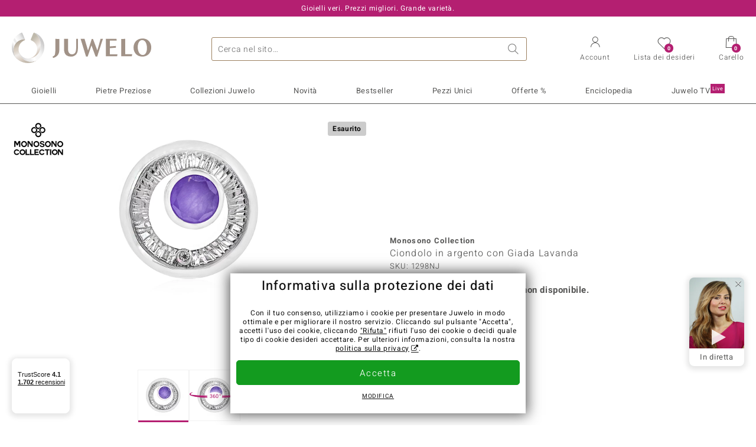

--- FILE ---
content_type: text/html;charset=utf-8
request_url: https://www.juwelo.it/ciondolo-in-argento-con-giada-lavanda-monosono-collection-1298nj/
body_size: 28610
content:
        <!DOCTYPE HTML>
        <html lang="it">
            <head>
                        <title>Ciondolo in argento con Giada Lavanda (MONOSONO COLLECTION)-1298NJ | Gioielli Juwelo</title>
                    <meta charset="UTF-8"  />
                        <meta name="viewport" content="width=device-width, initial-scale=1"  />
                        <meta name="format-detection" content="telephone=no"  />
                        <meta name="robots" content="NOINDEX,FOLLOW"  />
                        <meta property="og:image" content="https://d37fhg2g6hio12.cloudfront.net/asset2/8d12724726721fbe/media/products/nj/1298nj/source.jpg"  />
                        <meta name="description" content="Gioielli con pietre preziose vere a prezzi bassi. Con certificato ✓ Consegna rapida ✓ Reso gratis ✓"  />
                        <meta property="og:site_name" content="Juwelo"  />
                        <meta property="og:title" content="Ciondolo in argento con Giada Lavanda (MONOSONO COLLECTION)-1298NJ | Gioielli Juwelo"  />
                        <meta property="og:type" content="website"  />
                        <meta property="og:url" content="https://www.juwelo.it/ciondolo-in-argento-con-giada-lavanda-monosono-collection-1298nj/"  />
                        <meta property="og:locale" content="it"  />
                        <meta property="og:description" content="Gioielli con pietre preziose vere a prezzi bassi. Con certificato ✓ Consegna rapida ✓ Reso gratis ✓"  />
                            <link rel="preconnect" href="https://d37fhg2g6hio12.cloudfront.net" />
                                <link rel="shortcut icon" href="https://d37fhg2g6hio12.cloudfront.net/asset2/1f9194ee34d782eab2d18359301d90c6/img/favicon.png" />
                                <link rel="preload" href="https://d37fhg2g6hio12.cloudfront.net/asset2/127938b5bde4b26f08cb863bc3a4be12/fonts/Heebo/heebo-latin-300-normal.woff2" crossorigin="anonymous" as="font" type="font/woff2" />
                                <link rel="preload" href="https://d37fhg2g6hio12.cloudfront.net/asset2/dc8a07b2507e39892fd9a7fd7b8feb7f/fonts/Heebo/heebo-latin-400-normal.woff2" crossorigin="anonymous" as="font" type="font/woff2" />
                                <link rel="preload" href="https://d37fhg2g6hio12.cloudfront.net/asset2/d3d668ce420aa39a809332cfa20bee62/fonts/Heebo/heebo-latin-500-normal.woff2" crossorigin="anonymous" as="font" type="font/woff2" />
                                <link rel="preload" href="https://d37fhg2g6hio12.cloudfront.net/asset2/82e5cc309a8d624bcb724f49ead56f68/fonts/Heebo/heebo-latin-700-normal.woff2" crossorigin="anonymous" as="font" type="font/woff2" />
                                <link rel="preload" href="https://d37fhg2g6hio12.cloudfront.net/asset2/58560efb628ab67727baa39aaf69a28c/fonts/Icons/icomoon0126.woff" crossorigin="anonymous" as="font" type="font/woff2" />
                                <link rel="dns-prefetch" href="https://www.googletagmanager.com" />
                                <link rel="dns-prefetch" href="https://www.google-analytics.com" />
                                <link rel="dns-prefetch" href="https://connect.facebook.net" />
                                <link rel="dns-prefetch" href="https://sslwidget.criteo.com" />
                                <link rel="stylesheet" href="https://d37fhg2g6hio12.cloudfront.net/asset2/54f7263cfa663e2cc0dea708c41bee27/dist/css/product.css" media="screen" type="text/css" />
                                <link rel="modulepreload" href="https://d37fhg2g6hio12.cloudfront.net/asset2/83a19865e23c0481bd5d271339d8fe5b/dist/js/assets/overflow-y-hidden-jump-fix-MGfMYr2r.js" />
                                <link rel="modulepreload" href="https://d37fhg2g6hio12.cloudfront.net/asset2/deed4430d362bcdcead449f96a454c03/dist/js/assets/product-media-CC9cMde5.js" />
                                <link rel="preload" href="https://d37fhg2g6hio12.cloudfront.net/asset2/201d82a66c78e90692022b7904693786/dist/css/frame-lazy.css" as="style" onload="this.onload=null;this.rel='stylesheet'" />
                                <style>
                    .flags .flag.birthday-product { display: none; } .flags .flag.birthday-product { display: none; }                </style>
                                <link rel="alternate" href="https://www.juwelo.de/lavendel-jade-silberanhaenger-monosono-collection-1298nj/" hreflang="de" />
                                <link rel="alternate" href="https://www.juwelo.nl/zilveren-hanger-met-een-lavendel-jade-monosono-collection-1298nj/" hreflang="nl" />
                                <link rel="alternate" href="https://www.juwelo.fr/pendentif-en-argent-et-jade-lavande-monosono-collection-1298nj/" hreflang="fr" />
                                <link rel="alternate" href="https://www.juwelo.es/colgante-en-plata-con-jade-lavanda-monosono-collection-1298nj/" hreflang="es" />
                                <link rel="alternate" href="https://www.juwelo.com/lavender-jade-silver-pendant-monosono-collection-1298nj/" hreflang="en_GB" />
                                <link rel="canonical" href="https://www.juwelo.it/ciondolo-in-argento-con-giada-lavanda-monosono-collection-1298nj/" />
                            <script type="text/javascript" >(window.elumeo=window.elumeo||{}).is_mobile_device=((a) => /(android|bb\d+|meego).+mobile|avantgo|bada\/|blackberry|blazer|compal|elaine|fennec|hiptop|iemobile|ip(hone|od)|iris|kindle|lge |maemo|midp|mmp|mobile.+firefox|netfront|opera m(ob|in)i|palm( os)?|phone|p(ixi|re)\/|plucker|pocket|psp|series(4|6)0|symbian|treo|up\.(browser|link)|vodafone|wap|windows ce|xda|xiino/i.test(a)||/1207|6310|6590|3gso|4thp|50[1-6]i|770s|802s|a wa|abac|ac(er|oo|s\-)|ai(ko|rn)|al(av|ca|co)|amoi|an(ex|ny|yw)|aptu|ar(ch|go)|as(te|us)|attw|au(di|\-m|r |s )|avan|be(ck|ll|nq)|bi(lb|rd)|bl(ac|az)|br(e|v)w|bumb|bw\-(n|u)|c55\/|capi|ccwa|cdm\-|cell|chtm|cldc|cmd\-|co(mp|nd)|craw|da(it|ll|ng)|dbte|dc\-s|devi|dica|dmob|do(c|p)o|ds(12|\-d)|el(49|ai)|em(l2|ul)|er(ic|k0)|esl8|ez([4-7]0|os|wa|ze)|fetc|fly(\-|_)|g1 u|g560|gene|gf\-5|g\-mo|go(\.w|od)|gr(ad|un)|haie|hcit|hd\-(m|p|t)|hei\-|hi(pt|ta)|hp( i|ip)|hs\-c|ht(c(\-| |_|a|g|p|s|t)|tp)|hu(aw|tc)|i\-(20|go|ma)|i230|iac( |\-|\/)|ibro|idea|ig01|ikom|im1k|inno|ipaq|iris|ja(t|v)a|jbro|jemu|jigs|kddi|keji|kgt( |\/)|klon|kpt |kwc\-|kyo(c|k)|le(no|xi)|lg( g|\/(k|l|u)|50|54|\-[a-w])|libw|lynx|m1\-w|m3ga|m50\/|ma(te|ui|xo)|mc(01|21|ca)|m\-cr|me(rc|ri)|mi(o8|oa|ts)|mmef|mo(01|02|bi|de|do|t(\-| |o|v)|zz)|mt(50|p1|v )|mwbp|mywa|n10[0-2]|n20[2-3]|n30(0|2)|n50(0|2|5)|n7(0(0|1)|10)|ne((c|m)\-|on|tf|wf|wg|wt)|nok(6|i)|nzph|o2im|op(ti|wv)|oran|owg1|p800|pan(a|d|t)|pdxg|pg(13|\-([1-8]|c))|phil|pire|pl(ay|uc)|pn\-2|po(ck|rt|se)|prox|psio|pt\-g|qa\-a|qc(07|12|21|32|60|\-[2-7]|i\-)|qtek|r380|r600|raks|rim9|ro(ve|zo)|s55\/|sa(ge|ma|mm|ms|ny|va)|sc(01|h\-|oo|p\-)|sdk\/|se(c(\-|0|1)|47|mc|nd|ri)|sgh\-|shar|sie(\-|m)|sk\-0|sl(45|id)|sm(al|ar|b3|it|t5)|so(ft|ny)|sp(01|h\-|v\-|v )|sy(01|mb)|t2(18|50)|t6(00|10|18)|ta(gt|lk)|tcl\-|tdg\-|tel(i|m)|tim\-|t\-mo|to(pl|sh)|ts(70|m\-|m3|m5)|tx\-9|up(\.b|g1|si)|utst|v400|v750|veri|vi(rg|te)|vk(40|5[0-3]|\-v)|vm40|voda|vulc|vx(52|53|60|61|70|80|81|83|85|98)|w3c(\-| )|webc|whit|wi(g |nc|nw)|wmlb|wonu|x700|yas\-|your|zeto|zte\-/i.test(a.substr(0,4)))(navigator.userAgent||navigator.vendor||window.opera);(window.elumeo=window.elumeo||{}).decode_link=function(a){a.setAttribute('href', decodeURIComponent(atob(a.getAttribute('data-ool'))));a.removeAttribute('onmousedown');a.removeAttribute('ontouchstart');a.removeAttribute('onfocus');a.removeAttribute('data-ool');};window.dataLayer = window.dataLayer || [];function gtag() { dataLayer.push(arguments); }gtag('consent', 'default', {'ad_storage' : 'denied','ad_user_data' : 'denied','ad_personalization' : 'denied','analytics_storage' : 'denied'});window.uetq = window.uetq || [];window.uetq.push('consent', 'default', { 'ad_storage': 'denied' });window._uxa = window._uxa || [];window.ga4 = {products:{}};window.algolia = {queryID:null};window.hj=function(){};!function(f,b,e,v,n,t,s){if(f.fbq)return;n=f.fbq=function(){n.callMethod?n.callMethod.apply(n,arguments):n.queue.push(arguments)};if(!f._fbq)f._fbq=n;n.push=n;n.loaded=!0;n.version='2.0';n.queue=[];}(window, document);window.criteo_q = window.criteo_q || [];!function(){if(window.pintrk){return;}window.pintrk = function () {window.pintrk.queue.push(Array.prototype.slice.call(arguments))};var n = window.pintrk;n.queue = [];n.version = "3.0";}();window._tfa = window._tfa || [];document.addEventListener('alpine:bundle', () => {Alpine.store('session').updateState();Alpine.store('wishlist').setNumberOfItems(0);Alpine.store('wishlist').setProductIdsOnWishlist([]);Alpine.store('cart').setup("\/checkout2\/cart-json",0);Alpine.store('currency').setup([{"rate":0.9999999999999999,"name":"Euro","symbol":"\u20ac","code":"EUR","codeLower":"eur","isForeign":false,"shortPrefix":"","shortSuffix":",- \u20ac","longPrefix":"","longSuffix":" \u20ac","commaSeparator":",","thousandSeparator":"."}],"EUR");});</script>
                        <script type="module" src="https://d37fhg2g6hio12.cloudfront.net/asset2/0b28b763bca1fe0a3fae287e3b0d286b/dist/js/assets/product-_w-Bk_jf.js" ></script>
                        <script type="module" >import.meta.url;import("_").catch(()=>1);(async function*(){})().next();if(location.protocol!="file:"){window.__vite_is_modern_browser=true}</script>
                        <script type="module" >!function(){if(window.__vite_is_modern_browser)return;console.warn("vite: loading legacy chunks, syntax error above and the same error below should be ignored");var e=document.getElementById("vite-legacy-polyfill"),n=document.createElement("script");n.src=e.src,n.onload=function(){System.import(document.getElementById('vite-legacy-entry').getAttribute('data-src'))},document.body.appendChild(n)}();</script>
                        <script type="text/javascript" >window.tr_load_google_analytics = function() {var gts = document.createElement('script');gts.async = 1;gts.src = 'https://www.googletagmanager.com/gtag/js?id=G-Z076XRPZ34';document.getElementsByTagName("head")[0].appendChild(gts);gtag('js', new Date());};gtag('consent', 'update', {'analytics_storage' : 'granted'});gtag('config', "G-Z076XRPZ34", {"content_group":"product_view_2_sold_out"});gtag('set', 'user_properties', {'web_ab_tests':"",'web_buy_now':"disabled",'device_pixel_ratio':(window.devicePixelRatio !== undefined ? window.devicePixelRatio : 1).toFixed(1)});</script>
                        <script type="text/javascript" >window.tr_load_google_ads = function() {gtag('consent', 'update', {'ad_storage' : 'granted','ad_user_data' : 'granted','ad_personalization' : 'granted'});gtag('config', "AW-10868802530", {"anonymize_ip":true});};</script>
                        <script type="text/javascript" >window.tr_load_microsoft_ads = function() {    window.uetq.push('consent', 'default', { 'ad_storage': 'granted' });    (function(w,d,t,r,u){var f,n,i;w[u]=w[u]||[],f=function(){var o={ti:"5214024", enableAutoSpaTracking: true};o.q=w[u],w[u]=new UET(o),w[u].push("pageLoad")},n=d.createElement(t),n.src=r,n.async=1,n.onload=n.onreadystatechange=function(){var s=this.readyState;s&&s!=="loaded"&&s!=="complete"||(f(),n.onload=n.onreadystatechange=null)},i=d.getElementsByTagName(t)[0],i.parentNode.insertBefore(n,i)})(window,document,"script","//bat.bing.com/bat.js","uetq");};</script>
                        <script type="text/javascript" >window.tr_load_content_square = function() {};</script>
                        <script type="text/javascript" >window.tr_load_rtb_house = function() {(function (w,d,dn,t){w[dn]=w[dn]||[];w[dn].push({eventType:'init',value:t,dc:''});var f=d.getElementsByTagName('script')[0],c=d.createElement('script');c.async=true;c.src='https://tags.creativecdn.com/MI5NJTvuc52osKNuRZEw.js'; f.parentNode.insertBefore(c,f);})(window,document,'rtbhEvents','MI5NJTvuc52osKNuRZEw');};window.rtb_house_uid = "unknown";</script>
                        <script type="text/javascript" >window.tr_load_criteo = function() {var script = document.createElement('script');script.src = '//static.criteo.net/js/ld/ld.js';script.async = 'true';document.head.appendChild(script);};window.criteo_q.push({ event: "setAccount", account: "27791"},{ event: "setSiteType", type: window.elumeo.is_mobile_device ? "m" : "d"});</script>
                        <script type="text/javascript" >
window.ga4.products = {
"1298NJ":{"item_id":"1298NJ","item_name":"Ciondolo in argento con Giada Lavanda (MONOSONO COLLECTION)","affiliation":"IT","currency":"EUR","price":79,"item_brand":"monosono_collection","item_category":"anhaenger","item_category4":"S, 3","item_category5":99}
,"2213HL":{"item_id":"2213HL","item_name":"Anello in argento con Giada Lavanda (MONOSONO COLLECTION)","affiliation":"IT","currency":"EUR","price":79,"item_brand":"monosono_collection","item_category":"ringe","item_category2":"SS","item_category3":"17, 18, 19, 20","item_category4":"V, R, 3"}
,"4248AV":{"item_id":"4248AV","item_name":"Ciondolo in argento con Ametista Zambiana (MONOSONO COLLECTION)","affiliation":"IT","currency":"EUR","price":69,"item_brand":"monosono_collection","item_category":"anhaenger","item_category2":"SS","item_category4":"S, R","item_category5":99}
,"4463FP":{"item_id":"4463FP","item_name":"Ciondolo in argento con Ametista (MONOSONO COLLECTION)","affiliation":"IT","currency":"EUR","price":69,"item_brand":"monosono_collection","item_category":"anhaenger","item_category2":"SS","item_category4":"R, 3"}
,"9994OW":{"item_id":"9994OW","item_name":"Ciondolo in argento con Ametista","affiliation":"IT","currency":"EUR","price":39,"item_brand":"vitale_minerale","item_category":"anhaenger","item_category2":"SS","item_category4":"S, R, L","item_category5":49}
,"4673NG":{"item_id":"4673NG","item_name":"Ciondolo in argento con Ametista del Marocco","affiliation":"IT","currency":"EUR","price":39,"item_brand":"chefsache","item_category":"anhaenger","item_category2":"PS","item_category4":"S, R, 3","item_category5":49}
,"8039PF":{"item_id":"8039PF","item_name":"Ciondolo in argento con Ametista Zambiana (MONOSONO COLLECTION)","affiliation":"IT","currency":"EUR","price":79,"item_brand":"monosono_collection","item_category":"anhaenger","item_category2":"PS","item_category4":"R, 3"}
,"7147GZ":{"item_id":"7147GZ","item_name":"Ciondolo in argento con Quarzo porpora pastello (MONOSONO COLLECTION)","affiliation":"IT","currency":"EUR","price":49,"item_brand":"monosono_collection","item_category":"anhaenger","item_category2":"SS","item_category4":"R, 3"}
,"8636BP":{"item_id":"8636BP","item_name":"Ciondolo in argento con Perla di Acqua Dolce (MONOSONO COLLECTION)","affiliation":"IT","currency":"EUR","price":49,"item_brand":"monosono_collection","item_category":"anhaenger","item_category2":"SS","item_category4":"R, 3"}
,"6847OW":{"item_id":"6847OW","item_name":"Anello in argento con Iolite (SAELOCANA)","affiliation":"IT","currency":"EUR","price":129,"item_brand":"saelocana","item_category":"ringe","item_category2":"PS","item_category3":"16, 17, 18, 19, 20","item_category4":"S, V, R, 3","item_category5":149}
,"6068DA":{"item_id":"6068DA","item_name":"Ciondolo in argento con Ametista (Annette classic)","affiliation":"IT","currency":"EUR","price":129,"item_brand":"annette_classic","item_category":"anhaenger","item_category2":"SS","item_category4":"S, R, 3, L","item_category5":149}
,"6826GM":{"item_id":"6826GM","item_name":"Ciondolo in argento con Ametista Rose de France (MONOSONO COLLECTION)","affiliation":"IT","currency":"EUR","price":99,"item_brand":"monosono_collection","item_category":"anhaenger","item_category2":"YS","item_category4":"R, 3"}
,"4968GL":{"item_id":"4968GL","item_name":"Ciondolo in argento con Zircone","affiliation":"IT","currency":"EUR","price":39,"item_brand":"gems","item_category":"anhaenger","item_category2":"SS","item_category4":"S, R, 3","item_category5":49}
,"1893MB":{"item_id":"1893MB","item_name":"Ciondolo in argento con Ametista (Pallanova)","affiliation":"IT","currency":"EUR","price":99,"item_brand":"pallanova","item_category":"anhaenger","item_category2":"SS","item_category4":"R, 3, L"}
,"3795WP":{"item_id":"3795WP","item_name":"Ciondolo in argento con Ametista Rose de France","affiliation":"IT","currency":"EUR","price":49,"item_brand":"trends_classics","item_category":"anhaenger","item_category2":"SS","item_category4":"S, R, 3","item_category5":79}
,"1436TP":{"item_id":"1436TP","item_name":"Ciondolo in argento con Granato Roshoite (Pallanova)","affiliation":"IT","currency":"EUR","price":79,"item_brand":"pallanova","item_category":"anhaenger","item_category2":"SS","item_category4":"R, 3"}
,"9924MB":{"item_id":"9924MB","item_name":"Ciondolo in argento con Tanzanite (Pallanova)","affiliation":"IT","currency":"EUR","price":79,"item_brand":"pallanova","item_category":"anhaenger","item_category2":"SS","item_category4":"R, 3"}
};
</script>
                        <script type="application/ld+json" >{"@context":"https:\/\/schema.org\/","@type":"OnlineStore","name":"Juwelo","url":"https:\/\/www.juwelo.it","logo":"https:\/\/d37fhg2g6hio12.cloudfront.net\/asset2\/16b1a456c7bd318335b984a5c832f85e\/img\/logo-juwelo.svg","hasMerchantReturnPolicy":{"@type":"MerchantReturnPolicy","applicableCountry":["DE","NL","FR","MC","ES","AT","BE","BG","CH","DK","EE","FI","GR","HR","IE","IT","LV","LT","LU","PL","PT","RO","SE","SK","SI","CZ","HU","CY"],"returnPolicyCountry":"DE","returnPolicyCategory":"https:\/\/schema.org\/MerchantReturnFiniteReturnWindow","merchantReturnDays":14,"returnFees":"https:\/\/schema.org\/FreeReturn","returnMethod":"https:\/\/schema.org\/ReturnByMail","refundType":[["https:\/\/schema.org\/FullRefund","https:\/\/schema.org\/StoreCreditRefund"]]},"vatId":"DE202087413","sameAs":["https:\/\/www.facebook.com\/juweloitalia\/","https:\/\/www.youtube.com\/JuweloItalia","https:\/\/www.instagram.com\/juwelo_italia\/"],"contactPoint":[{"@type":"ContactPoint","telephone":"+49-800-227-44-13","contactOption":"TollFree","contactType":"customer service","email":"servizio.clienti@juwelo.it","areaServed":["DE"]},{"@type":"ContactPoint","telephone":"+34-910-757-329","contactOption":"TollFree","contactType":"customer service","email":"servizio.clienti@juwelo.it","areaServed":["ES"]},{"@type":"ContactPoint","telephone":"+33-176-541036","contactOption":"TollFree","contactType":"customer service","email":"servizio.clienti@juwelo.it","areaServed":["FR"]},{"@type":"ContactPoint","telephone":"+39-06-89970061","contactOption":"TollFree","contactType":"customer service","email":"servizio.clienti@juwelo.it","areaServed":["IT"]},{"@type":"ContactPoint","telephone":"+31-02-04990158","contactOption":"TollFree","contactType":"customer service","email":"servizio.clienti@juwelo.it","areaServed":["NL"]},{"@type":"ContactPoint","telephone":"+800-410-40000","contactOption":"TollFree","contactType":"customer service","email":"servizio.clienti@juwelo.it","areaServed":["SE","SK","PT","MC","LU","GR","DK","CZ"]},{"@type":"ContactPoint","telephone":"+32-03-2884917","contactOption":"TollFree","contactType":"customer service","email":"servizio.clienti@juwelo.it","areaServed":["BE"]},{"@type":"ContactPoint","telephone":"+43-800-2020260","contactOption":"TollFree","contactType":"customer service","email":"servizio.clienti@juwelo.it","areaServed":["AT"]},{"@type":"ContactPoint","telephone":"+41-800-2020260","contactOption":"TollFree","contactType":"customer service","email":"servizio.clienti@juwelo.it","areaServed":["CH"]}]}</script>
                        </head>
            <body class="it" 
x-data="{ scrollLock: false, atTop: true }"
:class="atTop || &#039;scrolled&#039;"
@modal-open.window="scrollLock=true"
@modal-closed.window="scrollLock=false"
@scroll.window="atTop = (window.pageYOffset &gt; 20 ? false : true)"
data-delivery-country="it"
:data-currency="$store.currency.selectedCurrency.codeLower">
                        <header
            x-data="header"
            :data-layer="activeLayer"
            @search-suggest-show="openSearch()"
            @search-suggest-hide="close()"
            @menu-close="close()"
            @click.outside="close()"
            id="top"
        >
                        <p class="c-usp">
                <span>Gioielli veri. Prezzi migliori. Grande varietà.</span>
                <span>Il vostro esperto di gemme preziose certificate</span>
                <span>Spedizione gratuita sullo shop per ordini a partire da 79 euro!</span>
                <span><span class="hotline">Numero da rete fissa <strong><a href="tel:800986787">800 986 787</a></strong>, Numero da rete mobile <strong>06 899 700 61</strong></span><a class="mail" href="/contatti/" title="Contatti"><span class="email-icon"></span></a></span>
                <span>Per i nuovi clienti le spese di spedizione sono sempre gratuite.</span>
            </p>
            <section class="main" x-data="searchSuggest(&quot;&quot;)">
                <h1 class="logo">
                    <a href="/">
                        <img src="https://d37fhg2g6hio12.cloudfront.net/asset2/16b1a456c7bd318335b984a5c832f85e/img/logo-juwelo.svg"
                             alt="Juwelo"
                        >
                    </a>
                </h1>
                
                <form class="c-search" 
                      action="/search/init"
                      method="post"
                      aria-labelledby="search-submit-button"
                >
                    <label for="header-search-input">Ricerca</label>
                    <input type="search"
                           name="query"
                           id="header-search-input"
                           placeholder="Cerca nel sito…"
                           x-model="query"
                           @focus="focus()"
                           data-cs-capture
                    >
                    <span class="clear-search" @click="clearSearch()"></span>
                    <button type="submit" title="Ricerca" id="search-submit-button">
                        Ricerca                    </button>
                </form>
                
                <div class="c-suggests" 
                     x-show="showSuggest"
                     x-ref="suggestResultTemplate"
                ><div></div></div>

                <span role="button" class="menu" @click="openMenu()">
                    <span class="lines lines-1"></span>
                    <span class="lines lines-2"></span>
                    <span class="text">Menu</span>
                </span>
                <span role="button" class="account" @click="openAccount()">
                    <span class="icon"></span>
                                        <span class="text">Account</span>
                </span>
                <a role="button" class="wishlist"
                                            @click.prevent="openWishList()"
                        href="#"
                                        >
                    <span class="icon"></span>
                    <span class="bubble wishlist-items-amount" x-text="$store.wishlist.numberOfItems">0</span>
                    <span class="text">Lista dei desideri</span>
                </a>
                <a role="button" class="cart" href="javascript:void(0)" data-ool="JTJGY2hlY2tvdXQlMkZjYXJ0JTJG" onmousedown="elumeo.decode_link(this)" ontouchstart="elumeo.decode_link(this)" onfocus="elumeo.decode_link(this)">
                    <span class="icon"></span>
                    <span class="bubble cart-items-amount"
                          x-text="$store.cart.state.numberOfItems"
                    >0</span>
                    <span class="text">Carello</span>
                </a>
                        <form class="c-header-login"
              action="/customer/account/loginPost/"
              method="post"
              x-data="{ 'email' : '', 'password' : '', 'isSubmit' : false }"
              @submit="isSubmit = true; if(email === '' || password === '') { $event.preventDefault(); }"
        >
            <span class="close" @click="close()">x</span>
            <input type="hidden" value="" name="form_key">
            <input type="hidden" value="1" name="is_mini_login">
            <input type="hidden" value="1" name="login[auto]">
            <p x-show="showWishlistRequiresLoginNote">sample</p>
            <h3>Account</h3>
            <div class="input-box">
                <input type="email"
                       name="login[username]"
                       id="mini-login"
                       class="input-text required-entry validate-email"
                       placeholder=" "
                       x-model="email"
                >
                <p x-show="email === '' && isSubmit"
                   class="validation-advice validation-advice-email"
                >Inserisci la tua email</p>
                <label for="mini-login">Email</label>
            </div>
            <div class="input-box" x-data="{show : true}">
                <input type="password"
                       :type="show ? 'password' : 'text'"
                       name="login[password]"
                       id="mini-password"
                       class="input-text required-entry validate-password"
                       placeholder=" "
                       x-model="password"
                >
                <p x-show="password === '' && isSubmit"
                   class="validation-advice validation-advice-password"
                >Inserire una password valida</p>
                <label for="mini-password">Password</label>
                <span class="toggle-password" @click="show = !show"></span>
            </div>
            <button type="submit" class="btn" id="mini_login_button">Accedi</button>
            <a class="secondary" href="javascript:void(0)" data-ool="JTJGY3VzdG9tZXIlMkZhY2NvdW50JTJGZm9yZ290cGFzc3dvcmQlMkY=" onmousedown="elumeo.decode_link(this)" ontouchstart="elumeo.decode_link(this)" onfocus="elumeo.decode_link(this)">
                Hai dimenticato la password?            </a>
            <a class="secondary" href="javascript:void(0)" data-ool="JTJGYWNjb3VudCUyRmVtYWlsLWxvZ2lu" onmousedown="elumeo.decode_link(this)" ontouchstart="elumeo.decode_link(this)" onfocus="elumeo.decode_link(this)">
                Accesso con l&#039;e-mail            </a>
            <h3>Non sei ancora cliente?</h3>
            <a class="button" href="javascript:void(0)" data-ool="JTJGY3VzdG9tZXIlMkZhY2NvdW50JTJGY3JlYXRlJTJG" onmousedown="elumeo.decode_link(this)" ontouchstart="elumeo.decode_link(this)" onfocus="elumeo.decode_link(this)">Crea un account</a>
        </form>
                    </section>

            <nav class="header-nav"
                 x-data="{ 
                    isMobileMenu: false,
                    child: null, 
                    tab: null,
                    onMenuClick(child, tab, event) {
                        if(!this.isMobileMenu) {
                           return;
                        }
                        event.preventDefault();
                        this.child = child;
                        this.tab = tab;
                    }
                 }"
                 @mobile-menu-open.window="isMobileMenu=true"
            >
                <ul class="default-categories">
                            <li><a href="/gioielli/">Gioielli</a></li>
        <li><a href="/pietre-preziose/">Pietre Preziose</a></li>
        <li><a href="/juwelo-collezioni/">Collezioni Juwelo</a></li>
        <li><a href="/bestseller/">Bestseller</a></li>
        <li><a href="/novita/">Novità<sup>New</sup></a></li>
        <li><a href="/pezzi-unici/">Pezzi Unici</a></li>
        <li><a href="/offerte/">Offerte %</a></li>
        <li><a href="/informazioni-generali-gemme/">Enciclopedia</a></li>
        <li><a href="/acquisto-in-diretta/">Juwelo TV<sup>Live</sup></a></li>
                        </ul>
                        <ul class="tree" :class="child ? child : ''">
            <li class="close-menu" @click="$dispatch('menu-close'); child = false; tab = false;">chiudi</li>
            <li class="close-sub" @click="child = false;">indietro</li>
            <li class="children-jewelry" :class="tab ? tab : ''">
                <a class="toggle-link"
                   href="/gioielli/"
                   @click="onMenuClick('jewelry', 'types', $event)"
                >
                    <i>&#xe914;</i>Gioielli
                </a>
                <ul>
                    <li class="types">
                        <span class="tab-link" @click="tab = 'types'">Tipo di gioielli</span>
                        <ul>
                            <li><a href="#" data-obcl="L2dpb2llbGxpLw==" title="Tutti i gioielli" >Tutti i Gioielli</a></li>
<li><a href="#" data-obcl="L2FuZWxsaS8=" title="Anelli">Anelli</a></li>
<li><a href="#" data-obcl="L2FuZWxsaS1kb25uYS8=" title="Anelli Donna">Anelli Donna</a></li>
<li><a href="#" data-obcl="L2FuZWxsaS11b21vLw==" title="Anelli Uomo">Anelli Uomo</a></li>
<li><a href="#" data-obcl="L29yZWNjaGluaS8=" title="Orecchini">Orecchini</a></li>
<li><a href="#" data-obcl="L2Npb25kb2xpLw==" title="Ciondoli">Ciondoli</a></li>
<li><a href="#" data-obcl="L2NvbGxhbmUv" title="Collane">Collane</a></li>
<li><a href="#" data-obcl="L2JyYWNjaWFsaS8=" title="Bracciali">Bracciali</a></li>
<li><a href="#" data-obcl="L2NhdGVuaW5lLw==" title="Catenine">Catenine</a></li>
<li><a href="#" data-obcl="L2NvbGxlY3RvcnMtZWRpdGlvbi8=" title="Gemme Sfuse">Gemme Sfuse</a></li>
<li><a href="#" data-obcl="L29yb2xvZ2kv" title="Orologi">Orologi</a></li>
<li><a href="#" data-obcl="L2dpb2llbGxpLWJhbWJpbmkv" title="Gioielli Per Bambini">Gioielli Per Bambini</a></li>
<li><a href="#" data-obcl="L3BvcnRhZ2lvaWUv" title="Portagioie">Portagioie</a></li>
<li><a href="#" data-obcl="L2FjY2Vzc29yaS8=" title="Accessori & Oggettistica">Accessori & Oggettistica</a></li>
<li><a href="#" data-obcl="L2FsdGEtZ2lvaWVsbGVyaWEv" title="Alta Gioielleria">Alta Gioielleria</a></li>                        </ul>
                    </li>
                    <li class="designs">
                        <span class="tab-link" @click="tab = 'designs';">Design</span>
                        <ul>
                            <li><a href="#" data-obcl="L3NvbGl0YXJpby8=" title="Solitario">Solitario</a></li>
<li><a href="#" data-obcl="L2dpb2llbGxpLz9kZXNpZ25fdHlwZXM9OA==" title="Solitario con Gemme Laterali">Solitario con Gemme Laterali</a></li>
<li><a href="#" data-obcl="L2Rlc2lnbi1wYXZlLw==" title="Pavé">Pavé</a></li>
<li><a href="#" data-obcl="L2dpb2llbGxpLXRyaWxvZ3kv" title="Trilogy">Trilogy</a></li>
<li><a href="#" data-obcl="L2Nvcm5pY2Uv" title="Cornice">Cornice</a></li>
<li><a href="#" data-obcl="L2FuZWxsaS1ldGVybml0eS8=" title="Eternity">Eternity</a></li>
<li><a href="#" data-obcl="L2dpb2llbGxpLXJpdmllcmUv" title="Rivière">Rivière</a></li>
<li><a href="#" data-obcl="L2FuZWxsaS1jb2NrdGFpbC8=" title="Anelli Cocktail">Anelli Cocktail</a></li>
<li><a href="#" data-obcl="L2FuZWxsaS1jb21wb25pYmlsaS8=" title="Fedine & Anelli Componibili">Fedine & Anelli Componibili</a></li>
<li><a href="#" data-obcl="L2dpb2llbGxpLWNyb2NlLw==" title="Gioielli con Croce">Gioielli con Croce</a></li>
<li><a href="#" data-obcl="L2dpb2llbGxpLXNtYWx0by8=" title="Gioielli Con Smalto">Gioielli con Smalto</a></li>
<li><a href="#" data-obcl="L2dpb2llbGxpLW1vdGl2aS8=" title="Gioielli con Motivi">Gioielli con Motivi</a></li>
<li><a href="#" data-obcl="L2dpb2llbGxpLWN1b3JlLw==" title="Gioielli con Cuore">Gioielli con Cuore</a></li>
<li><a href="#" data-obcl="L2dpb2llbGxpLWFuaW1hbGkv" title="Gioielli con Animali">Gioielli con Animali</a></li>
<li><a href="#" data-obcl="L2dpb2llbGxpLWZpb3JpLw==" title="Gioielli con Fiori">Gioielli con Fiori</a></li>
<li><a href="#" data-obcl="L2NoYXJtLw==" title="Charm">Charm</a></li>
<li><a href="#" data-obcl="L2dpb2llbGxpLWNvbi1wZXJsaW5lLw==" title="Gioielli con perline">Gioielli con perline</a></li>
<li><a href="#" data-obcl="L2Vzc2VudGlhbC8=" title="Gioielli Senza Gemme">Gioielli Senza Gemme</a></li>                        </ul>
                    </li>
                    <li class="metals">
                        <span class="tab-link" @click="tab = 'metals';">Metallo prezioso</span>
                        <ul>
                            <li><a href="#" data-obcl="L2dpb2llbGxpLW9yby8=" title="Gioielli in oro">Gioielli in oro</a></li>
<li><a href="#" data-obcl="L2FuZWxsaS1vcm8v" title="Anelli in oro">&diams; Anelli in oro</a></li>
<li><a href="#" data-obcl="L2Npb25kb2xpLW9yby8=" title="Ciondoli in oro">&diams; Ciondoli in oro</a></li>
<li><a href="#" data-obcl="L2JyYWNjaWFsaS1vcm8v" title="Bracciali in oro">&diams; Bracciali in oro</a></li>
<li><a href="#" data-obcl="L2NvbGxhbmUtb3JvLw==" title="Collane in oro">&diams; Collane in oro</a></li>
<li><a href="#" data-obcl="L29yZWNjaGluaS1vcm8v" title="Orecchini in oro">&diams; Orecchini in oro</a></li>
<li>&nbsp;</li>
<li><a href="#" data-obcl="L2dpb2llbGxpLz9tZXRhbGw9Nw==" title="Argento placcto oro">Argento placcato oro</a></li>
<li>&nbsp;</li>
<li><a href="#" data-obcl="L2dpb2llbGxpLWFyZ2VudG8v" title="Gioielli in argento">Gioielli in argento</a></li>
<li><a href="#" data-obcl="L2FuZWxsaS1hcmdlbnRvLw==" title="Anelli in argento">&diams; Anelli in argento</a></li>
<li><a href="#" data-obcl="L2Npb25kb2xpLWFyZ2VudG8v" title="Ciondoli in argento">&diams; Ciondoli in argento</a></li>
<li><a href="#" data-obcl="L2JyYWNjaWFsaS1hcmdlbnRvLw==" title="Bracciali in argento">&diams; Bracciali in argento</a></li>
<li><a href="#" data-obcl="L2NvbGxhbmUtYXJnZW50by8=" title="Collane in argento">&diams; Collane in argento</a></li>
<li><a href="#" data-obcl="L29yZWNjaGluaS1hcmdlbnRvLw==" title="Orecchini in argento">&diams; Orecchini in argento</a></li>                        </ul>
                    </li>
                    <li class="sizes">
                        <span class="tab-link" @click="tab = 'sizes';">Misure anelli</span>
                        <ul>
                            <li><a href="#" data-obcl="L21pc3VyZS1hbmVsbGkv" title="GUIDA MISURE ANELLI">GUIDA MISURE ANELLI</a></li>
<li><a href="#" data-obcl="L2FuZWxsaS8=" title="Tutte le misure">Tutte le misure</a></li>
<li><a href="#" data-obcl="L2FuZWxsaS1taXN1cmEtMTE=" title="Anelli in Misura 11">Anelli in Misura 11</a></li>
<li><a href="#" data-obcl="L2FuZWxsaS1taXN1cmEtMTQ=" title="Anelli in Misura 14">Anelli in Misura 14</a></li>
<li><a href="#" data-obcl="L2FuZWxsaS1taXN1cmEtMTc=" title="Anelli in Misura 17">Anelli in Misura 17</a></li>
<li><a href="#" data-obcl="L2FuZWxsaS1taXN1cmEtMjA=" title="Anelli in Misura 20">Anelli in Misura 20</a></li>
<li><a href="#" data-obcl="L2FuZWxsaS1taXN1cmEtMjM=" title="Anelli in Misura 23">Anelli in Misura 23</a></li>
<li><a href="#" data-obcl="L2FuZWxsaS1taXN1cmEtMjY=" title="Anelli in Misura 26">Anelli in Misura 26</a></li>
<li><a href="#" data-obcl="L2FuZWxsaS1taXN1cmEtMjk=" title="Anelli in Misura 29">Anelli in Misura 29</a></li>
<li><a href="#" data-obcl="L2NyZWF0aW9uLw==" title="Creation">Creation<sup>Novità</sup></a></li>
<li><a href="#" data-obcl="L2dpb2llbGxpLXZhcmlhbnRpLw==" title="Gioielli in più varianti">Gioielli in più varianti</a></li>                        </ul>
                    </li>
                    <li class="nav-promo-block nav-promo-block-jewelry"></li>
                </ul>
            </li>
            <li class="children-gems" :class="tab ? tab : ''">
                <a class="toggle-link"
                   href="/pietre-preziose/"
                   @click="onMenuClick('gems', 'famous', $event)"
                >
                    <i>&#xe90d;</i>Pietre Preziose
                </a>
                <ul>
                    <li class="top">
                        <span class="tab-link" @click="tab = 'top';">Le pietre più importanti</span>
                        <ul>
                            <li class="column"><a class="diamant" href="/gioielli-diamanti/" title="Diamanti">Diamanti</a></li>
<li class="column"><a class="smaragd" href="/gioielli-smeraldo/" title="Smeraldo">Smeraldo</a></li>
<li class="column"><a class="opal" href="/gioielli-opale/" title="Opale">Opale</a></li>
<li class="column"><a class="saphir" href="/gioielli-zaffiro/" title="Zaffiro">Zaffiro</a></li>
<li class="column"><a class="rubin" href="/gioielli-rubino/" title="Rubino">Rubino</a></li>                        </ul>
                    </li>
                    <li class="colors">
                        <span class="tab-link" @click="tab = 'colors';">Pietre preziose per colore</span>
                        <ul>
                            <li class="column"><a class="rubin" href="/pietre-rosse">Rosso</a></li>
<li class="column"><a class="kunzit" href="/pietre-viola">Viola</a></li>
<li class="column"><a class="saphir" href="/pietre-blu">Blu</a></li>
<li class="column"><a class="smaragd" href="/pietre-verdi">Verde</a></li>
<li class="column"><a class="beryll" href="/pietre-gialle">Giallo</a></li>                            <li class="all"><a href="/pietre-preziose/" title="tutte le gemme">Tutte le gemme</a></li>
                        </ul>
                    </li>
                    <li class="famous">
                        <span class="tab-link" @click="tab = 'famous';">Pietre preziose</span>
                        <ul>
                            <li class="all"><a href="/pietre-preziose/" title="tutte le gemme">tutte le gemme</a></li>
                            <li class="column"><a class="diamant" href="/collectors-edition/" title="Gemme sfuse">Gemme sfuse</a></li>
<li class="column"><a class="turmalin-katzenauge" href="/gemme-con-gatteggiamento/" title="Gatteggiamento">Gatteggiamento</a></li>
<li class="column"><a class="stern-saphir" href="/gemme-con-asterismo/" title="Asterismo">Asterismo</a></li>
<li class="column nom"><a class="achat" href="/gioielli-agata/" title="Agata">Agata</a></li>
<li class="column"><a class="alexandrit" href="/gioielli-alessandrite/" title="Alessandrite">Alessandrite</a></li>
<li class="column"><a class="bernstein" href="/gioielli-ambra/" title="Ambra">Ambra</a></li>
<li class="column"><a class="amethyst" href="/gioielli-ametista/" title="Ametista">Ametista</a></li>
<li class="column nom"><a class="andalusit" href="/gioielli-andalusite/" title="andalusite">Andalusite</a></li>
<li class="column"><a class="apatit" href="/gioielli-apatite/" title="Apatite">Apatite</a></li>
<li class="column"><a class="aquamarin" href="/gioielli-acquamarina/" title="Acquamarina">Acquamarina</a></li>
<li class="column"><a class="beryll" href="/gioielli-berillo/" title="Berillo">Berillo</a></li>
<li class="column nom"><a class="chalzedon" href="/gioielli-calcedonio/" title="Calcedonio">Calcedonio</a></li>
<li class="column nom"><a class="chrysopras" href="/gioielli-crisoprasio/" title="Crisoprasio">Crisoprasio</a></li>
<li class="column nom"><a class="muschel" href="/gioielli-conchiglia/" title="Conchiglia">Conchiglia</a></li>
<li class="column"><a class="kyanit" href="/gioielli-cianite/" title="Cianite">Cianite</a></li>
<li class="column"><a class="citrin" href="/gioielli-citrino/" title="Citrino">Citrino</a></li>
<li class="column nom"><a class="diopsid" href="/gioielli-diopside/" title="Diopside">Diopside</a></li>
<li class="column"><a class="fluorit" href="/gioielli-fluorite/" title="Fluorite">Fluorite</a></li>
<li class="column"><a class="granat" href="/gioielli-granato/" title="Granato">Granato</a></li>
<li class="column"><a class="iolith" href="/gioielli-iolite/" title="Iolite">Iolite</a></li>
<li class="column nom"><a class="kunzit" href="/gioielli-kunzite/" title="Kunzite">Kunzite</a></li>
<li class="column"><a class="lapislazuli" href="/gioielli-lapislazzuli/" title="Lapislazzuli">Lapislazzuli</a></li>
<li class="column"><a class="onyx" href="/gioielli-onice/" title="Onice">Onice</a></li>
<li class="column"><a class="peridot" href="/gioielli-peridoto/" title="Peridoto">Peridoto</a></li>
<li class="column"><a class="perle" href="/gioielli-perle/" title="Perla">Perla</a></li>
<li class="column"><a class="mondstein" href="/gioielli-pietra-di-luna/" title="Pietra di Luna">Pietra di Luna</a></li>
<li class="column"><a class="quarz" href="/gioielli-quarzo/" title="Quarzo">Quarzo</a></li>
<li class="column nom"><a class="rhodolith" href="/gioielli-rodolite/" title="Rodolite">Rodolite</a></li>
<li class="column"><a class="spinell" href="/gioielli-spinello/" title="Spinello">Spinello</a></li>
<li class="column"><a class="tansanit" href="/gioielli-tanzanite/" title="Tanzanite">Tanzanite</a></li>
<li class="column"><a class="topas" href="/gioielli-topazio/" title="Topazio">Topazio</a></li>
<li class="column"><a class="tuerkis" href="/gioielli-turchese/" title="Turchese">Turchese</a></li>
<li class="column"><a class="turmalin" href="/gioielli-tormalina/" title="Tormalina">Tormalina</a></li>
<li class="column"><a class="zirkon" href="/gioielli-zircone/" title="Zircone">Zircone</a></li>                            <li class="all"><a href="/pietre-preziose/" title="tutte le gemme">tutte le gemme</a></li>
                        </ul>
                    </li>
                    <li class="all"><a href="/pietre-preziose/" title="tutte le gemme">tutte le gemme</a></li>
                </ul>
            </li>
            <li class="children-brands" :class="tab ? tab : ''">
                <a class="toggle-link"
                   href="/juwelo-collezioni/"
                   @click="onMenuClick('brands', null, $event)"
                >
                    <i>&#xe90e;</i>Collezioni Juwelo
                </a>
                <div>
                    <a href="/juwelo-collezioni/">Tutte le collezioni</a>
                            <ul class="column">
            <li><a title="AMAYANI" href="#" data-obcl="L2FtYXlhbmkv">AMAYANI</a></li><li><a title="Adela Gold" href="#" data-obcl="L2FkZWxhLWdvbGQv">Adela Gold</a></li><li><a title="Annette" href="#" data-obcl="L2FubmV0dGUv">Annette with Love</a></li><li><a title="Art of Nature" href="#" data-obcl="L2FydC1vZi1uYXR1cmUv">Art of Nature</a></li><li><a title="Bali Barong" href="#" data-obcl="L2JhbGktYmFyb25nLw==">Bali Barong</a></li><li><a title="Cirari" href="#" data-obcl="L2NpcmFyaS8=">Cirari</a></li><li><a title="Collier Boutique" href="#" data-obcl="L2NvbGxpZXItYm91dGlxdWUv">Collier Boutique</a></li><li><a title="Custodana" href=#" data-obcl="L2N1c3RvZGFuYS8=">Custodana</a></li><li><a title="Dagen" href="#" data-obcl="L2RhZ2VuLw==">Dagen</a></li><li><a title="Dallas Prince" href="#" data-obcl="L2RhbGxhcy1wcmluY2UtZGVzaWducy8=">Dallas Prince Designs</a></li><li><a title="De Melo" href="#" data-obcl="L2RlLW1lbG8v">De Melo</a></li>        </ul>
        <ul class="column">
            <li><a title="Desert Chic" href="#" data-obcl="L2Rlc2VydC1jaGljLw==">Desert Chic</a></li><li><a title="GAVIN LINSELL SELECTION" href="#" data-obcl="L2dhdmluLWxpbnNlbGwv">GAVIN LINSELL SELECTION</a></li><li><a title="Gems en Vogue" href=#" data-obcl="L2dlbXMtZW4tdm9ndWUv">Gems en Vogue</a></li><li><a title="Jaipur Show" href="#" data-obcl="L2phaXB1ci1zaG93Lw==">Jaipur Show</a></li><li><a title="Joias do Paraíso" href="#" data-obcl="L2pvaWFzLWRvLXBhcmFpc28v">Joias do Paraíso</a></li><li><a title="Juwelo Essential" href="#" data-obcl="L2Vzc2VudGlhbC8=">Juwelo Essential</a></li><li><a title="Le gemme del Boss" href="#" data-obcl="L2xlLWdlbW1lLWRlbC1ib3NzLw==">Le gemme del Boss</a></li><li><a title="Lucent Diamonds" href="#" data-obcl="L2x1Y2VudC1kaWFtb25kcy8=">Lucent Diamonds</a></li><li><a title="M de Luca" href="#" data-obcl="L20tZGUtbHVjYS8=">M de Luca</a></li><li><a title="MONOSONO Collection" href="#" data-obcl="L21vbm9zb25vLWNvbGxlY3Rpb24v">MONOSONO Collection</a></li><li><a title="Mark Tremonti" href="#" data-obcl="L21hcmstdHJlbW9udGkv">Mark Tremonti</a></li>        </ul>
        <ul class="column">
            <li><a title="Miss Juwelo" href="#" data-obcl="L21pc3MtanV3ZWxvLw==">Miss Juwelo</a></li><li><a title="Ornaments by de Melo" href="#" data-obcl="L29ybmFtZW50cy1ieS1kZW1lbG8v">Ornaments by de Melo</a></li><li><a title="Pallanova" href=#" data-obcl="L3BhbGxhbm92YS8=">Pallanova</a></li><li><a title="Remy Rotenier" href=#" data-obcl="L3JlbXktcm90ZW5pZXIv">Remy Rotenier</a></li><li><a title="Ryia" href="#" data-obcl="L3JpeWEv">Ryia</a></li><li><a title="Suhana" href="#" data-obcl="L3N1aGFuYS8=">Suhana</a></li><li><a title="TPC" href="#" data-obcl="L3RwYy8=">TPC</a></li><li><a title="Trend & Classics" href="#" data-obcl="L3RyZW5kcy1jbGFzc2ljcy8=">Trend & Classics</a></li><li><a title="VITALE MINERALE" href="#" data-obcl="L3ZpdGFsZS1taW5lcmFsZS8=">VITALE MINERALE</a></li><li><a title="Viaggio nell’Arte" href="#" data-obcl="L3ZpYWdnaW8tYXJ0ZS8=">Viaggio nell’Arte</a></li>        </ul>
                            <div class="nav-promo-block nav-promo-block-juwelo-brands"></div>
                </div>
            </li>
            <li class="no-children-new"><a href="/novita/"><i>&#xe911;</i>Novità</a></li>
            <li class="no-children-gifts"><a href="/bestseller/"><i>&#xe900;</i>Bestseller</a></li>
            <li class="no-children-single-pieces"><a href="/pezzi-unici/"><i>&#xe914;</i>Pezzi Unici</a></li>
            <li class="no-children-sale"><a href="/offerte/"><i>&#xe912;</i>Offerte %</a></li>
            <li class="children-lexicon" :class="tab ? tab : ''">
                <a class="toggle-link"
                   href="/informazioni-generali-gemme/"
                   @click="onMenuClick('lexicon', 'gems', $event)"
                ><i>&#xe902;</i>Enciclopedia</a>
                <ul>
                    <li class="gems">
                        <span class="tab-link" @click="tab = 'gems';">Pietre preziose</span>
                        <ul x-data="{ collapsed : true }" class="collapsable" :class="collapsed ? 'collapsed' : ''">
                            <li><a title="Acquamarina" href="#" data-obcl="L2FjcXVhbWFyaW5hLw==">Acquamarina</a></li>
    <li><a title="Alessandrite" href="#" data-obcl="L2FsZXNzYW5kcml0ZS8=">Alessandrite</a></li>
    <li><a title="Agata" href="#" data-obcl="L2FnYXRhLw==">Agata</a></li>
    <li><a title="Amazzonite" href="#" data-obcl="L2FtYXp6b25pdGUv">Amazzonite</a></li>
    <li><a title="Ambligonite" href="#" data-obcl="L2FtYmxpZ29uaXRlLw==">Ambligonite</a></li>
    <li><a title="Ammolite" href="#" data-obcl="L2FtbW9saXRlLw==">Ammolite</a></li>
    <li><a title="Ambra" href="#" data-obcl="L2FtYnJhLw==">Ambra</a></li>
    <li><a title="Ametista" href="#" data-obcl="L2FtZXRpc3RhLw==">Ametista</a></li>
    <li><a title="Ametrina" href="#" data-obcl="L2FtZXRyaW5hLw==">Ametrina</a></li>
    <li><a title="Andalusite" href="#" data-obcl="L2FuZGFsdXNpdGUv">Andalusite</a></li>
    <li><a title="Apatite" href="#" data-obcl="L2FwYXRpdGUv">Apatite</a></li>
    <li><a title="Aragonite" href="#" data-obcl="L2FyYWdvbml0ZS8=">Aragonite</a></li>
    <li><a title="Azzurrite" href="#" data-obcl="L2F6enVycml0ZS8=">Azzurrite</a></li>
    <li><a title="Berillo" href="#" data-obcl="L2JlcmlsbG8v">Berillo</a></li>
    <li><a title="Calcedonio" href="#" data-obcl="L2NhbGNlZG9uaW8v">Calcedonio</a></li>
    <li><a title="Cianite" href="#" data-obcl="L2NpYW5pdGUv">Cianite</a></li>
    <li><a title="Citrino" href="#" data-obcl="L2NpdHJpbm8v">Citrino</a></li>
    <li><a title="Corniola" href="#" data-obcl="L2Nvcm5pb2xhLw==">Corniola</a></li>
    <li><a title="Demantoide" href="#" data-obcl="L2RlbWFudG9pZGUv">Demantoide</a></li>
    <li><a title="Diamante" href="#" data-obcl="L2RpYW1hbnRlLw==">Diamante</a></li>
    <li><a title="Diasporo cangiante" href="#" data-obcl="L2RpYXNwb3JvLWNhbmdpYW50ZS8=">Diasporo cangiante</a></li>
    <li><a title="Diopside" href="#" data-obcl="L2Rpb3BzaWRlLw==">Diopside</a></li>
    <li><a title="Ematite" href="#" data-obcl="L2VtYXRpdGUv">Ematite</a></li>
    <li><a title="Fluorite" href="#" data-obcl="L2ZsdW9yaXRlLw==">Fluorite</a></li>
    <li><a title="Giada" href="#" data-obcl="L2dpYWRhLw==">Giada</a></li>
    <li><a title="Granato" href="#" data-obcl="L2dyYW5hdG8v">Granato</a></li>
    <li><a title="Howlite" href="#" data-obcl="L2hvd2xpdGUv">Howlite</a></li>
    <li><a title="Kunzite" href="#" data-obcl="L2t1bnppdGUv">Kunzite</a></li>
    <li><a title="Labradorite" href="#" data-obcl="L2xhYnJhZG9yaXRlLw==">Labradorite</a></li>
    <li><a title="Madreperla" href="#" data-obcl="L21hZHJlcGVybGEv">Madreperla</a></li>
    <li><a title="Marcassite" href="#" data-obcl="L21hcmNhc3NpdGUv">Marcassite</a></li>
    <li><a title="Morganite" href="#" data-obcl="L21vcmdhbml0ZS8=">Morganite</a></li>
    <li><a title="Onice" href="#" data-obcl="L29uaWNlLw==">Onice</a></li>
    <li><a title="Opale" href="#" data-obcl="L29wYWxlLw==">Opale</a></li>
    <li><a title="Perla" href="#" data-obcl="L3BlcmxhLw==">Perla</a></li>
    <li><a title="Peridoto" href="#" data-obcl="L3Blcmlkb3RvLw==">Peridoto</a></li>
    <li><a title="Pietersite" href="#" data-obcl="L3BpZXRlcnNpdGUv">Pietersite</a></li>
    <li><a title="Pietra di Luna" href="#" data-obcl="L3BpZXRyYS1kaS1sdW5hLw==">Pietra di Luna</a></li>
    <li><a title="Quarzo" href="#" data-obcl="L3F1YXJ6by8=">Quarzo</a></li>
    <li><a title="Rodolite" href="#" data-obcl="L3JvZG9saXRlLw==">Rodolite</a></li>
    <li><a title="Rubino" href="#" data-obcl="L3J1Ymluby8=">Rubino</a></li>
    <li><a title="Rubellite" href="#" data-obcl="L3J1YmVsbGl0ZS8=">Rubellite</a></li>
    <li><a title="Sfalerite" href="#" data-obcl="L3NmYWxlcml0ZS8=">Sfalerite</a></li>
    <li><a title="Sfene" href="#" data-obcl="L3NmZW5lLw==">Sfene</a></li>
    <li><a title="Smeraldo" href="#" data-obcl="L3NtZXJhbGRvLw==">Smeraldo</a></li>
    <li><a title="Spessartina" href="#" data-obcl="L3NwZXNzYXJ0aW5hLw==">Spessartina</a></li>
    <li><a title="Spinello" href="#" data-obcl="L3NwaW5lbGxvLw==">Spinello</a></li>
    <li><a title="Tanzanite" href="#" data-obcl="L3Rhbnphbml0ZS8=">Tanzanite</a></li>
    <li><a title="Topazio" href="#" data-obcl="L3RvcGF6aW8v">Topazio</a></li>
    <li><a title="Tormalina" href="#" data-obcl="L3Rvcm1hbGluYS8=">Tormalina</a></li>
    <li><a title="Tsavorite" href="#" data-obcl="L3RzYXZvcml0ZS8=">Tsavorite</a></li>
    <li><a title="Turchese" href="#" data-obcl="L3R1cmNoZXNlLw==">Turchese</a></li>
    <li><a title="Zaffiro" href="#" data-obcl="L3phZmZpcm8v">Zaffiro</a></li>
    <li><a title="Zircone" href="#" data-obcl="L3ppcmNvbmUv">Zircone</a></li>                            <li class="more show" @click="collapsed = !collapsed">
                                <span class="more">più</span>
                                <span class="less">meno</span>
                            </li>
                        </ul>
                    </li>
                    <li class="general">
                        <span class="tab-link" @click="tab = 'general';">Informazioni generali</span>
                        <ul>
                            <li><a href="#" data-obcl="L2luZm9ybWF6aW9uaS1nZW5lcmFsaS1nZW1tZS8=" title="Informazioni Generali">Informazioni Generali</a></li>
<li><a href="#" data-obcl="L2NvbG9yZS1nZW1tZS8=" title="4 C: Il colore">4 C: Il colore</a></li>
<li><a href="#" data-obcl="L3RhZ2xpby1nZW1tZS8=" title="4 C: Il taglio">4 C: Il taglio</a></li>
<li><a href="#" data-obcl="L3B1cmV6emEtZ2VtbWUv" title="4 C: La purezza">4 C: La purezza</a></li>
<li><a href="#" data-obcl="L3Blc28tZ2VtbWUv" title="4 C: Il peso">4 C: Il peso</a></li>
<li><a href="#" data-obcl="L3BhZXNlLWRpLW9yaWdpbmUtZ2VtbWUv" title="Il paese di origine">Il paese di origine</a></li>
<li><a href="#" data-obcl="L2VmZmV0dGktZ2VtbWUv" title="Gli effetti ottici">Gli effetti ottici</a></li>
<li><a href="#" data-obcl="L21vbnRhdHVyZS1naW9pZWxsaS8=" title="Le montature">Le montature</a></li>
<li><a href="#" data-obcl="L2ZhbWlnbGllLWdlbW1lLw==" title="Le famiglie delle gemme">Le famiglie delle gemme</a></li>
<li><a href="#" data-obcl="L21ldGFsbGktcHJlemlvc2kv" title="I metalli preziosi">I metalli preziosi</a></li>
<li><a href="#" data-obcl="L2R1cmV2b2xlenphLWdlbW1lLw==" title="La durevolezza">La durevolezza</a></li>                        </ul>
                    </li>
                    <li class="interesting">
                        <span class="tab-link" @click="tab = 'interesting';">Approfondimenti</span>
                        <ul>
                            <li><a href="#" data-obcl="L3NlbWktcHJlemlvc2Uv" title="Le pietre semi-preziose">Le pietre semi-preziose</a></li>
<li><a href="#" data-obcl="L3BpZXRyZS1kaS1uYXNjaXRhLw==" title="Le pietre di nascita">Le pietre di nascita</a></li>
<li><a href="#" data-obcl="L2Fubml2ZXJzYXJpLWdlbW1lLw==" title="Gemme e anniversari">Gemme e anniversari</a></li>
<li><a href="#" data-obcl="L2FzdHJvbG9naWEtZ2VtbWUv" title="Le gemme e l'astrologia">Le gemme e l'astrologia</a></li>
<li><a href="#" data-obcl="L2FzdHJvbG9naWEtY2luZXNlLWdlbW1lLw==" title="Le gemme nell'astrologia cinese">Le gemme nell'astrologia cinese</a></li>                        </ul>
                    </li>
                    <li class="counselor">
                        <span class="tab-link" @click="tab = 'counselor';">Consigli</span>
                        <ul>
                            <li><a href="#" data-obcl="L2dlbW1lLWNvbG9yYXRlLw==" title="Consigli per la scelta delle gemme colorate">Consigli per la scelta delle gemme colorate</a></li>
<li><a href="#" data-obcl="L3RyYXR0YW1lbnRvLWUtbWFudXRlbnppb25lLWdlbW1lLw==" title="Trattamento e manutenzione delle gemme">Trattamento e manutenzione delle gemme</a></li>
<li><a href="#" data-obcl="L2NvbnNpZ2xpLWdpb2llbGxpLw==" title="Consigli per indossare i gioielli">Consigli per indossare i gioielli</a></li>
<li><a href="#" data-obcl="L3ZhbHV0YXppb25lLWdpb2llbGxpLw==" title="Valutare i gioielli">Valutare i gioielli</a></li>
<li><a href="#" data-obcl="L3Rlcm1pbm9sb2dpYS1nZW1tZS8=" title="La terminologia">La terminologia</a></li>
<li><a href="#" data-obcl="L3BhcmFtZXRyaS1nZW1tZS8=" title="Numeri e Parametri">Numeri e Parametri</a></li>                        </ul>
                    </li>
                    <li class="nav-promo-block nav-promo-block-lexikon"></li>
                </ul>
            </li>
            <li class="children-live" :class="tab ? tab : ''">
                <a class="toggle-link"
                   href="/acquisto-in-diretta/"
                   @click="onMenuClick('live', 'auctions', $event)"
                >
                    <i>&#xe90f</i>Juwelo TV<sup class="disrupter">Live</sup>
                </a>
                <ul>
                    <li class="auctions">
                        <span class="tab-link" @click="tab = 'auctions';">Acquistare in diretta</span>
                        <ul>
                            <li><a href="#" data-obcl="L2FjcXVpc3RvLWluLWRpcmV0dGEv">Acquisto in diretta</a></li>
<li><a href="#" data-obcl="L3Bhc3Qtc2hvd3Mv" title="Le giocate di oggi">Le giocate di oggi</a></li>
<li><a href="#" data-obcl="L2FudGVwcmltYS1wcm9ncmFtbWktdHYv" title="Anteprima dei programmi TV">Anteprima dei programmi TV</a></li>
<li><a href="#" data-obcl="L2FwcHMv" title="App di Juwelo">App di Juwelo</a></li>
<li><a href="#" data-obcl="L2NhbmFsZS0y" title="Gioielli in Argento">Gioielli in Argento</a></li>
<li><a href="#" data-obcl="L2NhbmFsZS0z" title="Gioielli in Oro">Gioielli in Oro</a></li>
<li><a href="#" data-obcl="L2NhbmFsZS00" title="Migliori offerte">Migliori offerte</a></li>                        </ul>
                    </li>
                    <li class="about">
                        <span class="tab-link" @click="tab = 'about';">Juwelo</span>
                        <ul>
                            <li><a href="#" data-obcl="L3ByZXNlbnRhdG9yaS8=">Presentatori</a></li>
<li><a href="#" data-obcl="L2VzcGVydGkv">Esperti</a></li>
<li><a href="#" data-obcl="L2NoaS1zaWFtby8=">Chi siamo</a></li>
<li><a href="#" data-obcl="L2NvbWUtZnVuemlvbmEv">Come funziona</a></li>
<li><a href="#" data-obcl="L2NyZWF0aW9uLWNvbWUtZnVuemlvbmEv">Creation - come funziona</a></li>
<li><a href="#" data-obcl="L2NlcnRpZmljYXRvLw==">Certificato</a></li>                        </ul>
                    </li>
                    <li class="nav-promo-block nav-promo-block-juwelo-tv"></li>
                </ul>
            </li>
            <li class="no-children-app"><a href="/apps/"><i>&#xe910;</i>Juwelo App</a></li>
        </ul>
                    </nav>
        </header>
                <main class="product-details-page">
            <section class="product-main max-width sold">
                        <div class="media"
             x-data="productMedia"
             :class="[selected, zoomed ? 'zoomed' : '']"
             x-init="selectMedia(&quot;image-main&quot;, 0, false)"
             @scroll-stage-item-visible.window="selectMedia($event.detail.name, $event.detail.index, false)"
             @keyup.window.escape="zoomed = false"
        >
                            <div class="logos">
                                            <img class="brand" src="https://d37fhg2g6hio12.cloudfront.net/asset2/ca0a598b777a4e00e4c17007b09163b1/img/brands/monosono-collection-180.png"
                             alt="MONOSONO COLLECTION"
                        >
                                        </div>
                            <div class="flags"
                 x-show="isSelectedMedia('image-main')"
            >
                                    <span class="flag sold">
                        <strong>
                            Esaurito                        </strong>
                    </span>
                                </div>
            <div class="stage" 
                 x-data="scrollStage"
                 @product-media-selected.window="if($event.detail.typeBefore==='video-tv') { scrollToItem($event.detail.type,500) } else { scrollToItem($event.detail.type) }"
            >
                        <picture class="media-item"
                 data-item="image-main"
                 @mouseup="if(!zoomed){ zoomed = true }"
        >
            <source media="(min-width: 468px) and (pointer: coarse)"
                    srcset="https://d37fhg2g6hio12.cloudfront.net/asset2/23344fd4/media/products/nj/1298nj/resized-fb-2000x2000.1298nj.jpg 1x,
                            https://d37fhg2g6hio12.cloudfront.net/asset2/23344fd4/media/products/nj/1298nj/resized-fb-2000x2000.1298nj.jpg 2x"
            >
            <source media="(min-width: 1024px) and (pointer: fine)"
                    srcset="https://d37fhg2g6hio12.cloudfront.net/asset2/23344fd4/media/products/nj/1298nj/resized-fb-2000x2000.1298nj.jpg 1x,
                            https://d37fhg2g6hio12.cloudfront.net/asset2/23344fd4/media/products/nj/1298nj/resized-fb-2000x2000.1298nj.jpg 2x"
            >
            <source media="(min-width: 320px)"
                    srcset="https://d37fhg2g6hio12.cloudfront.net/asset2/4db164e0/media/products/nj/1298nj/resized-fb-468x468.1298nj.jpg 1x,
                            https://d37fhg2g6hio12.cloudfront.net/asset2/14b38316/media/products/nj/1298nj/resized-fb-936x936.1298nj.jpg 2x"
            >
            <img src="https://d37fhg2g6hio12.cloudfront.net/asset2/4db164e0/media/products/nj/1298nj/resized-fb-468x468.1298nj.jpg"
                 alt="Ciondolo in argento con Giada Lavanda (MONOSONO COLLECTION)"
            >
        </picture>
                <div class="media-item video-360" data-item="video-360"
             x-data="product360(document.getElementById('video-360'))"
             @product-media-selected.window="if($event.detail.type === 'video-360') { start() } else { stop() }"
        >
            <div class="video-360-control"
                 @mousedown.prevent="panStart($event.clientX)"
                 @mousemove.prevent="panMove($event.clientX)"
                 @mouseout.prevent="panEnd($event.clientX)"
                 @mouseup.prevent.window="panEnd($event.clientX)"
                 @touchstart="panStart($event.changedTouches[0].clientX);document.querySelector('.stage').style.overflowX = 'hidden'"
                 @touchmove="panMove($event.changedTouches[0].clientX)"
                 @touchend="panEnd($event.changedTouches[0].clientX);document.querySelector('.stage').style.overflowX = 'auto'"
                 @touchcancel="panEnd($event.changedTouches[0].clientX);document.querySelector('.stage').style.overflowX = 'auto'"
                 @resize="resize()"
            ></div>

            <video id="video-360"
                   src="https://d37fhg2g6hio12.cloudfront.net/asset2/c754331a4d4adbb7/media/products/nj/1298nj/360.mp4"
                   width="400"
                   height="400"
                   preload="metadata"
                   loop
                   playsinline
                   muted
            ></video>
            <span>
                <strong>360° interattivo</strong>
                Muova il gioiello con il puntatore del mouse nella posizione desiderata            </span>
        </div>
                    </div>
            <div class="zoom-links">
                <span class="zoom-open" x-cloak x-show="!zoomed" @click="zoomed = true"></span>
                <span class="zoom-close" x-cloak x-show="zoomed" @click="zoomed = false"></span>
            </div>
            <ul class="more-thumbs">
                        <li :class="{'active' : isSelectedMedia('image-main')}"
            @click="selectMedia('image-main', 0)"
        >
            <picture>
                <source media="(min-width: 1024px)"
                        srcset="https://d37fhg2g6hio12.cloudfront.net/asset2/2d9266b8/media/products/nj/1298nj/resized-fb-75x75.1298nj.jpg 1x, 
                                https://d37fhg2g6hio12.cloudfront.net/asset2/cd593880/media/products/nj/1298nj/resized-fb-150x150.1298nj.jpg 2x"
                >
                <source media="(min-width: 768px)"
                        srcset="https://d37fhg2g6hio12.cloudfront.net/asset2/407fb141/media/products/nj/1298nj/resized-fb-50x50.1298nj.jpg 1x, 
                                https://d37fhg2g6hio12.cloudfront.net/asset2/017589a4/media/products/nj/1298nj/resized-fb-100x100.1298nj.jpg 2x"
                >
                <source media="(min-width: 540px)"
                        srcset="https://d37fhg2g6hio12.cloudfront.net/asset2/2d9266b8/media/products/nj/1298nj/resized-fb-75x75.1298nj.jpg 1x, 
                                https://d37fhg2g6hio12.cloudfront.net/asset2/cd593880/media/products/nj/1298nj/resized-fb-150x150.1298nj.jpg 2x"
                >
                <source media="(min-width: 320px)"
                        srcset="https://d37fhg2g6hio12.cloudfront.net/asset2/407fb141/media/products/nj/1298nj/resized-fb-50x50.1298nj.jpg 1x, 
                                https://d37fhg2g6hio12.cloudfront.net/asset2/017589a4/media/products/nj/1298nj/resized-fb-100x100.1298nj.jpg 2x"
                >
                <img alt="Ciondolo in argento con Giada Lavanda (MONOSONO COLLECTION)"
                     src="https://d37fhg2g6hio12.cloudfront.net/asset2/407fb141/media/products/nj/1298nj/resized-fb-50x50.1298nj.jpg"
                     loading="lazy"
                     draggable="false"
                >
            </picture>
        </li>
                <li class="video-360"
            :class="{'active' : isSelectedMedia('video-360')}"
            @click="selectMedia('video-360', 2)"
        >
            <picture>
                <source media="(min-width: 1024px)"
                        srcset="https://d37fhg2g6hio12.cloudfront.net/asset2/2d9266b8/media/products/nj/1298nj/resized-fb-75x75.1298nj.jpg 1x, 
                                https://d37fhg2g6hio12.cloudfront.net/asset2/cd593880/media/products/nj/1298nj/resized-fb-150x150.1298nj.jpg 2x"
                >
                <source media="(min-width: 768px)"
                        srcset="https://d37fhg2g6hio12.cloudfront.net/asset2/407fb141/media/products/nj/1298nj/resized-fb-50x50.1298nj.jpg 1x, 
                                https://d37fhg2g6hio12.cloudfront.net/asset2/017589a4/media/products/nj/1298nj/resized-fb-100x100.1298nj.jpg 2x"
                >
                <source media="(min-width: 540px)"
                        srcset="https://d37fhg2g6hio12.cloudfront.net/asset2/2d9266b8/media/products/nj/1298nj/resized-fb-75x75.1298nj.jpg 1x, 
                                https://d37fhg2g6hio12.cloudfront.net/asset2/cd593880/media/products/nj/1298nj/resized-fb-150x150.1298nj.jpg 2x"
                >
                <source media="(min-width: 320px)"
                        srcset="https://d37fhg2g6hio12.cloudfront.net/asset2/407fb141/media/products/nj/1298nj/resized-fb-50x50.1298nj.jpg 1x, 
                                https://d37fhg2g6hio12.cloudfront.net/asset2/017589a4/media/products/nj/1298nj/resized-fb-100x100.1298nj.jpg 2x"
                >
                <img alt="360° Ciondolo in argento con Giada Lavanda (MONOSONO COLLECTION)"
                     src="https://d37fhg2g6hio12.cloudfront.net/asset2/407fb141/media/products/nj/1298nj/resized-fb-50x50.1298nj.jpg"
                     loading="lazy"
                     draggable="false"
                >
            </picture>
            <span class="icon-360">
                <span class="text">
                    360°                </span>
            </span>
        </li>
                    </ul>
            <span class="zoom-close" x-cloak x-show="zoomed" @click="zoomed = false"></span>
        </div>
        <script>
            try {
                let trackedProductVideo = false;
                let trackedProduct360 = false;
                
                window.addEventListener('scroll-stage-item-visible', event => {
                    
                    if(event.detail.name === 'video-tv' && !trackedProductVideo) {
                        trackedProductVideo = true;
                        window.gtag('event', 'product_video_start', { 
                            product_id: "1298NJ"                        });
                        window._uxa.push(['trackPageEvent', 'Product Video Play']);                            
                    }
                    
                    if(event.detail.name === 'video-360' && !trackedProduct360) {
                        trackedProduct360 = true;
                        window.gtag('event', 'product_360', { 
                            product_id: "1298NJ"                        });
                        window._uxa.push(['trackPageEvent', 'Product 360 Play']);
                    }
                    
                });
            } catch {}
        </script>
                        <div class="shop">
                            <div class="designation">
                            <p>Monosono Collection</p>
                            <h1>Ciondolo in argento con Giada Lavanda</h1>
            <p>
                SKU:                1298NJ            </p>
                    </div>
                <div class="product-form">
                            <p class="sold-out">Questo prodotto è attualmente non disponibile.</p>
                            <div class="add-to-links">
                <a href="#"
                   class="add-to-wishlist"
                   x-data="addToWishlist(&quot;1298NJ&quot;)"
                   x-show="$store.session.authenticated"
                   x-cloak
                   :class="{ 'is-on-wishlist' : isOn }"
                   @click.prevent="toggle()"
                >
                    <span x-show="!isOn">Aggiungi alla Lista dei desideri</span>
                    <span x-show="isOn">Nella tua lista dei desideri</span>
                </a>
            </div>
        </div>
                        </div>
                            </section>

                    <section class="product-info max-width" id="details">
            <h2>Dettagli dell&#039;articolo</h2>
            <div class="details gem-count-2 wg "
                 x-data="{ collapsed: false, gemCount: 2 }"
                 x-cloak
                 :class="{ 'collapsed': collapsed }"
            >
                        <div class="box jewelry anhaenger ">
            <h3>Ciondolo in argento con Giada Lavanda</h3>
                            <p>
                    <span class="label">Nome</span>
                    <span class="value">Ciondolo - 26x26 mm</span>
                </p>
                                <p>
                    <span class="label">Numero pietre preziose</span>
                    <span class="value">2</span>
                </p>
                                <p>
                    <span class="label">Somma del peso in carati</span>
                    <span class="value">2,6 ct</span>
                </p>
                                <p>
                    <span class="label">
                        Metallo prezioso                    </span>
                    <span class="value">
                        <a href="javascript:void(0)" data-ool="JTJGZ2lvaWVsbGklMkYlM0ZtZXRhbGwlM0Q1" onmousedown="elumeo.decode_link(this)" ontouchstart="elumeo.decode_link(this)" onfocus="elumeo.decode_link(this)">
                            Argento Sterling                        </a>
                    </span>
                </p>
                                <p>
                    <span class="label">Tipo di metallo</span>
                    <span class="value">
                        <a href="javascript:void(0)" data-ool="JTJGZ2lvaWVsbGklMkYlM0ZsZWdpZXJ1bmclM0Q1" onmousedown="elumeo.decode_link(this)" ontouchstart="elumeo.decode_link(this)" onfocus="elumeo.decode_link(this)">
                            925 Argento sterling                        </a>
                    </span>
                </p>
                                <p>
                    <span class="label">Peso Metallo</span>
                    <span class="value">8,42 g</span>
                </p>
                                <p>
                    <span class="label">Marchio</span>
                    <span class="value">Monosono Collection</span>
                </p>
                        </div>
                    <div class="box gem">
                <h3>Pietre principali</h3>
                                    <p>
                        <span class="label">Gemme</span>
                        <span class="value">
                            <a href="javascript:void(0)" data-ool="JTJGZ2lvaWVsbGklMkYlM0ZzdG9uZV9uYW1lJTNEMzQ=" onmousedown="elumeo.decode_link(this)" ontouchstart="elumeo.decode_link(this)" onfocus="elumeo.decode_link(this)">
                                Giada                            </a>
                        </span>
                    </p>
                                    <p>
                    <span class="label">Varietà delle gemme</span>
                    <span class="value">
                        <a href="javascript:void(0)" data-ool="JTJGZ2lvaWVsbGklMkYlM0ZzdG9uZV9uYW1lX2V4YWN0JTNEMTQxMA==" onmousedown="elumeo.decode_link(this)" ontouchstart="elumeo.decode_link(this)" onfocus="elumeo.decode_link(this)">
                            Giada Lavanda                        </a>
                    </span>
                </p>
                                    <p>
                        <span class="label">Quantità e dimensione</span>
                        <span class="value">1 à 9 mm</span>
                    </p>
                                        <p>
                        <span class="label">Somma del peso in carati</span>
                        <span class="value">2,568 ct</span>
                    </p>
                                        <p>
                        <span class="label">Taglio</span>
                        <span class="value">
                            <a href="javascript:void(0)" data-ool="JTJGZ2lvaWVsbGklMkYlM0ZzdG9uZV9zaGFwZV9leGFjdCUzRDI2" onmousedown="elumeo.decode_link(this)" ontouchstart="elumeo.decode_link(this)" onfocus="elumeo.decode_link(this)">
                                Taglio rotondo, smussato                            </a>
                        </span>
                    </p>
                                        <p>
                        <span class="label">Montatura</span>
                        <span class="value">
                            <a href="javascript:void(0)" data-ool="JTJGZ2lvaWVsbGklMkYlM0ZhcnRpY2xlX3NldCUzRDU=" onmousedown="elumeo.decode_link(this)" ontouchstart="elumeo.decode_link(this)" onfocus="elumeo.decode_link(this)">
                                Incastonatura a castone                            </a>
                        </span>
                    </p>
                                        <p>
                        <span class="label">Colore</span>
                        <span class="value">
                            <a href="javascript:void(0)" data-ool="JTJGZ2lvaWVsbGklMkYlM0ZzdG9uZV9jb2xvciUzRDU=" onmousedown="elumeo.decode_link(this)" ontouchstart="elumeo.decode_link(this)" onfocus="elumeo.decode_link(this)">
                                Viola                            </a>
                        </span>
                    </p>
                                        <p>
                        <span class="label">Origine</span>
                        <span class="value">
                            <a href="javascript:void(0)" data-ool="JTJGZ2lvaWVsbGklMkYlM0ZzdG9uZV9vcmlnaW4lM0Q5" onmousedown="elumeo.decode_link(this)" ontouchstart="elumeo.decode_link(this)" onfocus="elumeo.decode_link(this)">
                                Cina                            </a>
                        </span>
                    </p>
                                </div>
                        <div class="box gem">
                <h3>Seconda pietra preziosa</h3>
                                <p>
                    <span class="label">Varietà delle gemme</span>
                    <span class="value">
                        <a href="javascript:void(0)" data-ool="JTJGZ2lvaWVsbGklMkYlM0ZzdG9uZV9uYW1lX2V4YWN0JTNEMjkz" onmousedown="elumeo.decode_link(this)" ontouchstart="elumeo.decode_link(this)" onfocus="elumeo.decode_link(this)">
                            Topazio Bianco                        </a>
                    </span>
                </p>
                                    <p>
                        <span class="label">Quantità e dimensione</span>
                        <span class="value">1 à 2 mm</span>
                    </p>
                                        <p>
                        <span class="label">Somma del peso in carati</span>
                        <span class="value">0,032 ct</span>
                    </p>
                                        <p>
                        <span class="label">Taglio</span>
                        <span class="value">
                            <a href="javascript:void(0)" data-ool="JTJGZ2lvaWVsbGklMkYlM0ZzdG9uZV9zaGFwZV9leGFjdCUzRDI2" onmousedown="elumeo.decode_link(this)" ontouchstart="elumeo.decode_link(this)" onfocus="elumeo.decode_link(this)">
                                Taglio rotondo                            </a>
                        </span>
                    </p>
                                        <p>
                        <span class="label">Montatura</span>
                        <span class="value">
                            <a href="javascript:void(0)" data-ool="JTJGZ2lvaWVsbGklMkYlM0ZhcnRpY2xlX3NldCUzRDU=" onmousedown="elumeo.decode_link(this)" ontouchstart="elumeo.decode_link(this)" onfocus="elumeo.decode_link(this)">
                                Incastonatura a castone                            </a>
                        </span>
                    </p>
                                        <p>
                        <span class="label">Origine</span>
                        <span class="value">
                            <a href="javascript:void(0)" data-ool="JTJGZ2lvaWVsbGklMkYlM0ZzdG9uZV9vcmlnaW4lM0Q4" onmousedown="elumeo.decode_link(this)" ontouchstart="elumeo.decode_link(this)" onfocus="elumeo.decode_link(this)">
                                Brasilien                            </a>
                        </span>
                    </p>
                                </div>
                            <div class="toggler"
                     x-show="gemCount > 2"
                     @click="collapsed=!collapsed"
                >
                    <p x-show="collapsed">Mostra di più</p>
                    <p x-show="!collapsed">Mostra di meno</p>
                </div>
            </div>
        </section>
        <p><span class="to-item" onclick="window.scrollTo(0,0)">All&#039;articolo</span></p>
                <section class="c-product-slider related max-width">
            <h2>Gioielli simili</h2>
                    <div class="horizontal-slider"
             x-data="slider"
        >
            <ul x-ref="container">
                                    <li>
                                <a href="/anello-in-argento-con-giada-lavanda-monosono-collection-2213hl/" x-ga4-select-item="2213HL:0:Similar Products Product-Page" x-intersect.once="ga4.view_item_list([&quot;2213HL&quot;],&quot;Similar Products Product-Page&quot;,0)" x-alg-click="2213HL" >
            <div class="image-box">
                            <span class="brands monosono-collection">
                <picture>
                    <source srcset="https://d37fhg2g6hio12.cloudfront.net/asset2/009ecdf84ac75a71e82e8f868f17d8e4/img/brands/monosono-collection-90.png 1x,
                                    https://d37fhg2g6hio12.cloudfront.net/asset2/ca0a598b777a4e00e4c17007b09163b1/img/brands/monosono-collection-180.png 2x"
                    >
                    <img loading="lazy" 
                         src="https://d37fhg2g6hio12.cloudfront.net/asset2/009ecdf84ac75a71e82e8f868f17d8e4/img/brands/monosono-collection-90.png"
                         alt="MONOSONO COLLECTION"
                    >
                </picture>
            </span>
                    <picture>
            <source media="(min-width: 1280px)"
                    srcset="https://d37fhg2g6hio12.cloudfront.net/asset2/9f42a062/media/products/hl/2213hl/resized-fb-300x300.2213hl.jpg 1x, https://d37fhg2g6hio12.cloudfront.net/asset2/0ab692d4/media/products/hl/2213hl/resized-fb-600x600.2213hl.jpg 2x">
            <source media="(min-width: 1024px)"
                    srcset="https://d37fhg2g6hio12.cloudfront.net/asset2/2f0082d3/media/products/hl/2213hl/resized-fb-240x240.2213hl.jpg 1x, https://d37fhg2g6hio12.cloudfront.net/asset2/5ea09ce9/media/products/hl/2213hl/resized-fb-480x480.2213hl.jpg 2x">
            <source media="(min-width: 640px)"
                    srcset="https://d37fhg2g6hio12.cloudfront.net/asset2/2413fbe4/media/products/hl/2213hl/resized-fb-200x200.2213hl.jpg 1x, https://d37fhg2g6hio12.cloudfront.net/asset2/6d980808/media/products/hl/2213hl/resized-fb-400x400.2213hl.jpg 2x">
            <source media="(min-width: 440px)"
                    srcset="https://d37fhg2g6hio12.cloudfront.net/asset2/2f0082d3/media/products/hl/2213hl/resized-fb-240x240.2213hl.jpg 1x, https://d37fhg2g6hio12.cloudfront.net/asset2/5ea09ce9/media/products/hl/2213hl/resized-fb-480x480.2213hl.jpg 2x">
            <source media="(min-width: 320px)"
                    srcset="https://d37fhg2g6hio12.cloudfront.net/asset2/9259a80d/media/products/hl/2213hl/resized-fb-160x160.2213hl.jpg 1x, https://d37fhg2g6hio12.cloudfront.net/asset2/7a7ac7dc/media/products/hl/2213hl/resized-fb-320x320.2213hl.jpg 2x">
            <img loading="lazy"
                                  src="https://d37fhg2g6hio12.cloudfront.net/asset2/2f0082d3/media/products/hl/2213hl/resized-fb-240x240.2213hl.jpg" 
                 width="240" 
                 height="240"
                 draggable="false"
                 alt="Anello in argento con Giada Lavanda (MONOSONO COLLECTION)">
        </picture>
                <span class="ringsizes">
            14-23        </span>
                    </div>
            <div class="details-box">
                            <span class="prices currency-eur">
                                <span class="price">79,- €</span>
            </span>
                            <span class="name">
                    Anello in argento con Giada Lavanda                </span>
                                <span class="variants">
                    <span class="material ss">
                        Argento                     </span>
                                    </span>
                            </div>
        </a>
        <div class="add-to-links">
                    <a href="#"
           x-data="addToWishlist('2213HL')"
           class="add-to-wishlist"
           :class="{ 'is-on-wishlist' : isOn }"
           @click.prevent="toggle()"
        >
            <span x-show="isOn">Nella tua lista dei desideri</span>
            <span x-show="!isOn">Aggiungi alla Lista dei desideri</span>
        </a>
                </div>
                            </li>
                                        <li>
                                <a href="/ciondolo-in-argento-con-ametista-zambiana-monosono-collection-4248av/" x-ga4-select-item="4248AV:1:Similar Products Product-Page" x-intersect.once="ga4.view_item_list([&quot;4248AV&quot;],&quot;Similar Products Product-Page&quot;,1)" x-alg-click="4248AV" >
            <div class="image-box">
                            <span class="brands monosono-collection">
                <picture>
                    <source srcset="https://d37fhg2g6hio12.cloudfront.net/asset2/009ecdf84ac75a71e82e8f868f17d8e4/img/brands/monosono-collection-90.png 1x,
                                    https://d37fhg2g6hio12.cloudfront.net/asset2/ca0a598b777a4e00e4c17007b09163b1/img/brands/monosono-collection-180.png 2x"
                    >
                    <img loading="lazy" 
                         src="https://d37fhg2g6hio12.cloudfront.net/asset2/009ecdf84ac75a71e82e8f868f17d8e4/img/brands/monosono-collection-90.png"
                         alt="MONOSONO COLLECTION"
                    >
                </picture>
            </span>
                    <span class="flags">
                            <span class="sale minus30">-30%</span>
                        </span>
                <picture>
            <source media="(min-width: 1280px)"
                    srcset="https://d37fhg2g6hio12.cloudfront.net/asset2/ea247a57/media/products/av/4248av/resized-fb-300x300.4248av.jpg 1x, https://d37fhg2g6hio12.cloudfront.net/asset2/5fa429a0/media/products/av/4248av/resized-fb-600x600.4248av.jpg 2x">
            <source media="(min-width: 1024px)"
                    srcset="https://d37fhg2g6hio12.cloudfront.net/asset2/a9a2b4d2/media/products/av/4248av/resized-fb-240x240.4248av.jpg 1x, https://d37fhg2g6hio12.cloudfront.net/asset2/4ae513d0/media/products/av/4248av/resized-fb-480x480.4248av.jpg 2x">
            <source media="(min-width: 640px)"
                    srcset="https://d37fhg2g6hio12.cloudfront.net/asset2/09c114f4/media/products/av/4248av/resized-fb-200x200.4248av.jpg 1x, https://d37fhg2g6hio12.cloudfront.net/asset2/cc5881a6/media/products/av/4248av/resized-fb-400x400.4248av.jpg 2x">
            <source media="(min-width: 440px)"
                    srcset="https://d37fhg2g6hio12.cloudfront.net/asset2/a9a2b4d2/media/products/av/4248av/resized-fb-240x240.4248av.jpg 1x, https://d37fhg2g6hio12.cloudfront.net/asset2/4ae513d0/media/products/av/4248av/resized-fb-480x480.4248av.jpg 2x">
            <source media="(min-width: 320px)"
                    srcset="https://d37fhg2g6hio12.cloudfront.net/asset2/8b84cad4/media/products/av/4248av/resized-fb-160x160.4248av.jpg 1x, https://d37fhg2g6hio12.cloudfront.net/asset2/71f61887/media/products/av/4248av/resized-fb-320x320.4248av.jpg 2x">
            <img loading="lazy"
                                  src="https://d37fhg2g6hio12.cloudfront.net/asset2/a9a2b4d2/media/products/av/4248av/resized-fb-240x240.4248av.jpg" 
                 width="240" 
                 height="240"
                 draggable="false"
                 alt="Ciondolo in argento con Ametista Zambiana (MONOSONO COLLECTION)">
        </picture>
                    </div>
            <div class="details-box">
                            <span class="prices sale currency-eur">
                                    <span class="old-price">99,- €</span>
                                    <span class="price">69,- €</span>
            </span>
                            <span class="name">
                    Ciondolo in argento con Ametista Zambiana                </span>
                                <span class="variants">
                    <span class="material ss">
                        Argento                     </span>
                                    </span>
                            </div>
        </a>
        <div class="add-to-links">
                    <a href="#"
           x-data="addToWishlist('4248AV')"
           class="add-to-wishlist"
           :class="{ 'is-on-wishlist' : isOn }"
           @click.prevent="toggle()"
        >
            <span x-show="isOn">Nella tua lista dei desideri</span>
            <span x-show="!isOn">Aggiungi alla Lista dei desideri</span>
        </a>
                </div>
                            </li>
                                        <li>
                                <a href="/ciondolo-in-argento-con-ametista-monosono-collection-4463fp/" x-ga4-select-item="4463FP:2:Similar Products Product-Page" x-intersect.once="ga4.view_item_list([&quot;4463FP&quot;],&quot;Similar Products Product-Page&quot;,2)" x-alg-click="4463FP" >
            <div class="image-box">
                            <span class="brands monosono-collection">
                <picture>
                    <source srcset="https://d37fhg2g6hio12.cloudfront.net/asset2/009ecdf84ac75a71e82e8f868f17d8e4/img/brands/monosono-collection-90.png 1x,
                                    https://d37fhg2g6hio12.cloudfront.net/asset2/ca0a598b777a4e00e4c17007b09163b1/img/brands/monosono-collection-180.png 2x"
                    >
                    <img loading="lazy" 
                         src="https://d37fhg2g6hio12.cloudfront.net/asset2/009ecdf84ac75a71e82e8f868f17d8e4/img/brands/monosono-collection-90.png"
                         alt="MONOSONO COLLECTION"
                    >
                </picture>
            </span>
                    <picture>
            <source media="(min-width: 1280px)"
                    srcset="https://d37fhg2g6hio12.cloudfront.net/asset2/c6a4ac01/media/products/fp/4463fp/resized-fb-300x300.4463fp.jpg 1x, https://d37fhg2g6hio12.cloudfront.net/asset2/2996a08e/media/products/fp/4463fp/resized-fb-600x600.4463fp.jpg 2x">
            <source media="(min-width: 1024px)"
                    srcset="https://d37fhg2g6hio12.cloudfront.net/asset2/b265ddcc/media/products/fp/4463fp/resized-fb-240x240.4463fp.jpg 1x, https://d37fhg2g6hio12.cloudfront.net/asset2/55a254da/media/products/fp/4463fp/resized-fb-480x480.4463fp.jpg 2x">
            <source media="(min-width: 640px)"
                    srcset="https://d37fhg2g6hio12.cloudfront.net/asset2/75be39d9/media/products/fp/4463fp/resized-fb-200x200.4463fp.jpg 1x, https://d37fhg2g6hio12.cloudfront.net/asset2/7283eeea/media/products/fp/4463fp/resized-fb-400x400.4463fp.jpg 2x">
            <source media="(min-width: 440px)"
                    srcset="https://d37fhg2g6hio12.cloudfront.net/asset2/b265ddcc/media/products/fp/4463fp/resized-fb-240x240.4463fp.jpg 1x, https://d37fhg2g6hio12.cloudfront.net/asset2/55a254da/media/products/fp/4463fp/resized-fb-480x480.4463fp.jpg 2x">
            <source media="(min-width: 320px)"
                    srcset="https://d37fhg2g6hio12.cloudfront.net/asset2/459c8d5c/media/products/fp/4463fp/resized-fb-160x160.4463fp.jpg 1x, https://d37fhg2g6hio12.cloudfront.net/asset2/9f788126/media/products/fp/4463fp/resized-fb-320x320.4463fp.jpg 2x">
            <img loading="lazy"
                                  src="https://d37fhg2g6hio12.cloudfront.net/asset2/b265ddcc/media/products/fp/4463fp/resized-fb-240x240.4463fp.jpg" 
                 width="240" 
                 height="240"
                 draggable="false"
                 alt="Ciondolo in argento con Ametista (MONOSONO COLLECTION)">
        </picture>
                    </div>
            <div class="details-box">
                            <span class="prices currency-eur">
                                <span class="price">69,- €</span>
            </span>
                            <span class="name">
                    Ciondolo in argento con Ametista                </span>
                                <span class="variants">
                    <span class="material ss">
                        Argento                     </span>
                                    </span>
                            </div>
        </a>
        <div class="add-to-links">
                    <a href="#"
           x-data="addToWishlist('4463FP')"
           class="add-to-wishlist"
           :class="{ 'is-on-wishlist' : isOn }"
           @click.prevent="toggle()"
        >
            <span x-show="isOn">Nella tua lista dei desideri</span>
            <span x-show="!isOn">Aggiungi alla Lista dei desideri</span>
        </a>
                </div>
                            </li>
                                        <li>
                                <a href="/ciondolo-in-argento-con-ametista-9994ow/" x-ga4-select-item="9994OW:3:Similar Products Product-Page" x-intersect.once="ga4.view_item_list([&quot;9994OW&quot;],&quot;Similar Products Product-Page&quot;,3)" x-alg-click="9994OW" >
            <div class="image-box">
                        <span class="flags">
                            <span class="sale minus20">-20%</span>
                                <span class="last_piece">Solo 1</span>
                        </span>
                <picture>
            <source media="(min-width: 1280px)"
                    srcset="https://d37fhg2g6hio12.cloudfront.net/asset2/afeaefac/media/products/ow/9994ow/resized-fb-300x300.9994ow.jpg 1x, https://d37fhg2g6hio12.cloudfront.net/asset2/f33e472f/media/products/ow/9994ow/resized-fb-600x600.9994ow.jpg 2x">
            <source media="(min-width: 1024px)"
                    srcset="https://d37fhg2g6hio12.cloudfront.net/asset2/8df0ced2/media/products/ow/9994ow/resized-fb-240x240.9994ow.jpg 1x, https://d37fhg2g6hio12.cloudfront.net/asset2/4ab1c4c4/media/products/ow/9994ow/resized-fb-480x480.9994ow.jpg 2x">
            <source media="(min-width: 640px)"
                    srcset="https://d37fhg2g6hio12.cloudfront.net/asset2/96fa5072/media/products/ow/9994ow/resized-fb-200x200.9994ow.jpg 1x, https://d37fhg2g6hio12.cloudfront.net/asset2/a2057ff0/media/products/ow/9994ow/resized-fb-400x400.9994ow.jpg 2x">
            <source media="(min-width: 440px)"
                    srcset="https://d37fhg2g6hio12.cloudfront.net/asset2/8df0ced2/media/products/ow/9994ow/resized-fb-240x240.9994ow.jpg 1x, https://d37fhg2g6hio12.cloudfront.net/asset2/4ab1c4c4/media/products/ow/9994ow/resized-fb-480x480.9994ow.jpg 2x">
            <source media="(min-width: 320px)"
                    srcset="https://d37fhg2g6hio12.cloudfront.net/asset2/e30ceef7/media/products/ow/9994ow/resized-fb-160x160.9994ow.jpg 1x, https://d37fhg2g6hio12.cloudfront.net/asset2/d9e7509c/media/products/ow/9994ow/resized-fb-320x320.9994ow.jpg 2x">
            <img loading="lazy"
                                  src="https://d37fhg2g6hio12.cloudfront.net/asset2/8df0ced2/media/products/ow/9994ow/resized-fb-240x240.9994ow.jpg" 
                 width="240" 
                 height="240"
                 draggable="false"
                 alt="Ciondolo in argento con Ametista">
        </picture>
                    </div>
            <div class="details-box">
                            <span class="prices sale currency-eur">
                                    <span class="old-price">49,- €</span>
                                    <span class="price">39,- €</span>
            </span>
                            <span class="name">
                    Ciondolo in argento con Ametista                </span>
                                <span class="variants">
                    <span class="material ss">
                        Argento                     </span>
                                    </span>
                            </div>
        </a>
        <div class="add-to-links">
                    <a href="#"
           x-data="addToWishlist('9994OW')"
           class="add-to-wishlist"
           :class="{ 'is-on-wishlist' : isOn }"
           @click.prevent="toggle()"
        >
            <span x-show="isOn">Nella tua lista dei desideri</span>
            <span x-show="!isOn">Aggiungi alla Lista dei desideri</span>
        </a>
                </div>
                            </li>
                                        <li>
                                <a href="/ciondolo-in-argento-con-ametista-del-marocco-4673ng/" x-ga4-select-item="4673NG:4:Similar Products Product-Page" x-intersect.once="ga4.view_item_list([&quot;4673NG&quot;],&quot;Similar Products Product-Page&quot;,4)" x-alg-click="4673NG" >
            <div class="image-box">
                        <span class="flags">
                            <span class="sale minus20">-20%</span>
                        </span>
                <picture>
            <source media="(min-width: 1280px)"
                    srcset="https://d37fhg2g6hio12.cloudfront.net/asset2/3b8de75e/media/products/ng/4673ng/resized-fb-300x300.4673ng.jpg 1x, https://d37fhg2g6hio12.cloudfront.net/asset2/5eb90919/media/products/ng/4673ng/resized-fb-600x600.4673ng.jpg 2x">
            <source media="(min-width: 1024px)"
                    srcset="https://d37fhg2g6hio12.cloudfront.net/asset2/bdb35cb9/media/products/ng/4673ng/resized-fb-240x240.4673ng.jpg 1x, https://d37fhg2g6hio12.cloudfront.net/asset2/7e59d4b8/media/products/ng/4673ng/resized-fb-480x480.4673ng.jpg 2x">
            <source media="(min-width: 640px)"
                    srcset="https://d37fhg2g6hio12.cloudfront.net/asset2/5b05a0f4/media/products/ng/4673ng/resized-fb-200x200.4673ng.jpg 1x, https://d37fhg2g6hio12.cloudfront.net/asset2/5cd5c15b/media/products/ng/4673ng/resized-fb-400x400.4673ng.jpg 2x">
            <source media="(min-width: 440px)"
                    srcset="https://d37fhg2g6hio12.cloudfront.net/asset2/bdb35cb9/media/products/ng/4673ng/resized-fb-240x240.4673ng.jpg 1x, https://d37fhg2g6hio12.cloudfront.net/asset2/7e59d4b8/media/products/ng/4673ng/resized-fb-480x480.4673ng.jpg 2x">
            <source media="(min-width: 320px)"
                    srcset="https://d37fhg2g6hio12.cloudfront.net/asset2/7305964a/media/products/ng/4673ng/resized-fb-160x160.4673ng.jpg 1x, https://d37fhg2g6hio12.cloudfront.net/asset2/366a6f52/media/products/ng/4673ng/resized-fb-320x320.4673ng.jpg 2x">
            <img loading="lazy"
                                  src="https://d37fhg2g6hio12.cloudfront.net/asset2/bdb35cb9/media/products/ng/4673ng/resized-fb-240x240.4673ng.jpg" 
                 width="240" 
                 height="240"
                 draggable="false"
                 alt="Ciondolo in argento con Ametista del Marocco">
        </picture>
                    </div>
            <div class="details-box">
                            <span class="prices sale currency-eur">
                                    <span class="old-price">49,- €</span>
                                    <span class="price">39,- €</span>
            </span>
                            <span class="name">
                    Ciondolo in argento con Ametista del Marocco                </span>
                                <span class="variants">
                    <span class="material ps">
                        Argento                     </span>
                                    </span>
                            </div>
        </a>
        <div class="add-to-links">
                    <a href="#"
           x-data="addToWishlist('4673NG')"
           class="add-to-wishlist"
           :class="{ 'is-on-wishlist' : isOn }"
           @click.prevent="toggle()"
        >
            <span x-show="isOn">Nella tua lista dei desideri</span>
            <span x-show="!isOn">Aggiungi alla Lista dei desideri</span>
        </a>
                </div>
                            </li>
                                        <li>
                                <a href="/ciondolo-in-argento-con-ametista-zambiana-monosono-collection-8039pf/" x-ga4-select-item="8039PF:5:Similar Products Product-Page" x-intersect.once="ga4.view_item_list([&quot;8039PF&quot;],&quot;Similar Products Product-Page&quot;,5)" x-alg-click="8039PF" >
            <div class="image-box">
                            <span class="brands monosono-collection">
                <picture>
                    <source srcset="https://d37fhg2g6hio12.cloudfront.net/asset2/009ecdf84ac75a71e82e8f868f17d8e4/img/brands/monosono-collection-90.png 1x,
                                    https://d37fhg2g6hio12.cloudfront.net/asset2/ca0a598b777a4e00e4c17007b09163b1/img/brands/monosono-collection-180.png 2x"
                    >
                    <img loading="lazy" 
                         src="https://d37fhg2g6hio12.cloudfront.net/asset2/009ecdf84ac75a71e82e8f868f17d8e4/img/brands/monosono-collection-90.png"
                         alt="MONOSONO COLLECTION"
                    >
                </picture>
            </span>
                    <picture>
            <source media="(min-width: 1280px)"
                    srcset="https://d37fhg2g6hio12.cloudfront.net/asset2/d1690330/media/products/pf/8039pf/resized-fb-300x300.8039pf.jpg 1x, https://d37fhg2g6hio12.cloudfront.net/asset2/92724513/media/products/pf/8039pf/resized-fb-600x600.8039pf.jpg 2x">
            <source media="(min-width: 1024px)"
                    srcset="https://d37fhg2g6hio12.cloudfront.net/asset2/684f10b8/media/products/pf/8039pf/resized-fb-240x240.8039pf.jpg 1x, https://d37fhg2g6hio12.cloudfront.net/asset2/b077776c/media/products/pf/8039pf/resized-fb-480x480.8039pf.jpg 2x">
            <source media="(min-width: 640px)"
                    srcset="https://d37fhg2g6hio12.cloudfront.net/asset2/77a1ecce/media/products/pf/8039pf/resized-fb-200x200.8039pf.jpg 1x, https://d37fhg2g6hio12.cloudfront.net/asset2/fccf4ac8/media/products/pf/8039pf/resized-fb-400x400.8039pf.jpg 2x">
            <source media="(min-width: 440px)"
                    srcset="https://d37fhg2g6hio12.cloudfront.net/asset2/684f10b8/media/products/pf/8039pf/resized-fb-240x240.8039pf.jpg 1x, https://d37fhg2g6hio12.cloudfront.net/asset2/b077776c/media/products/pf/8039pf/resized-fb-480x480.8039pf.jpg 2x">
            <source media="(min-width: 320px)"
                    srcset="https://d37fhg2g6hio12.cloudfront.net/asset2/30568865/media/products/pf/8039pf/resized-fb-160x160.8039pf.jpg 1x, https://d37fhg2g6hio12.cloudfront.net/asset2/fec4ec8f/media/products/pf/8039pf/resized-fb-320x320.8039pf.jpg 2x">
            <img loading="lazy"
                                  src="https://d37fhg2g6hio12.cloudfront.net/asset2/684f10b8/media/products/pf/8039pf/resized-fb-240x240.8039pf.jpg" 
                 width="240" 
                 height="240"
                 draggable="false"
                 alt="Ciondolo in argento con Ametista Zambiana (MONOSONO COLLECTION)">
        </picture>
                    </div>
            <div class="details-box">
                            <span class="prices currency-eur">
                                <span class="price">79,- €</span>
            </span>
                            <span class="name">
                    Ciondolo in argento con Ametista Zambiana                </span>
                                <span class="variants">
                    <span class="material ps">
                        Argento                     </span>
                                    </span>
                            </div>
        </a>
        <div class="add-to-links">
                    <a href="#"
           x-data="addToWishlist('8039PF')"
           class="add-to-wishlist"
           :class="{ 'is-on-wishlist' : isOn }"
           @click.prevent="toggle()"
        >
            <span x-show="isOn">Nella tua lista dei desideri</span>
            <span x-show="!isOn">Aggiungi alla Lista dei desideri</span>
        </a>
                </div>
                            </li>
                                        <li>
                                <a href="/ciondolo-in-argento-con-quarzo-porpora-pastello-monosono-collection-7147gz/" x-ga4-select-item="7147GZ:6:Similar Products Product-Page" x-intersect.once="ga4.view_item_list([&quot;7147GZ&quot;],&quot;Similar Products Product-Page&quot;,6)" x-alg-click="7147GZ" >
            <div class="image-box">
                            <span class="brands monosono-collection">
                <picture>
                    <source srcset="https://d37fhg2g6hio12.cloudfront.net/asset2/009ecdf84ac75a71e82e8f868f17d8e4/img/brands/monosono-collection-90.png 1x,
                                    https://d37fhg2g6hio12.cloudfront.net/asset2/ca0a598b777a4e00e4c17007b09163b1/img/brands/monosono-collection-180.png 2x"
                    >
                    <img loading="lazy" 
                         src="https://d37fhg2g6hio12.cloudfront.net/asset2/009ecdf84ac75a71e82e8f868f17d8e4/img/brands/monosono-collection-90.png"
                         alt="MONOSONO COLLECTION"
                    >
                </picture>
            </span>
                    <picture>
            <source media="(min-width: 1280px)"
                    srcset="https://d37fhg2g6hio12.cloudfront.net/asset2/fb841937/media/products/gz/7147gz/resized-fb-300x300.7147gz.jpg 1x, https://d37fhg2g6hio12.cloudfront.net/asset2/f1dd8e9d/media/products/gz/7147gz/resized-fb-600x600.7147gz.jpg 2x">
            <source media="(min-width: 1024px)"
                    srcset="https://d37fhg2g6hio12.cloudfront.net/asset2/9bafb27f/media/products/gz/7147gz/resized-fb-240x240.7147gz.jpg 1x, https://d37fhg2g6hio12.cloudfront.net/asset2/8895f36e/media/products/gz/7147gz/resized-fb-480x480.7147gz.jpg 2x">
            <source media="(min-width: 640px)"
                    srcset="https://d37fhg2g6hio12.cloudfront.net/asset2/413a256e/media/products/gz/7147gz/resized-fb-200x200.7147gz.jpg 1x, https://d37fhg2g6hio12.cloudfront.net/asset2/98bd24ed/media/products/gz/7147gz/resized-fb-400x400.7147gz.jpg 2x">
            <source media="(min-width: 440px)"
                    srcset="https://d37fhg2g6hio12.cloudfront.net/asset2/9bafb27f/media/products/gz/7147gz/resized-fb-240x240.7147gz.jpg 1x, https://d37fhg2g6hio12.cloudfront.net/asset2/8895f36e/media/products/gz/7147gz/resized-fb-480x480.7147gz.jpg 2x">
            <source media="(min-width: 320px)"
                    srcset="https://d37fhg2g6hio12.cloudfront.net/asset2/98cb5204/media/products/gz/7147gz/resized-fb-160x160.7147gz.jpg 1x, https://d37fhg2g6hio12.cloudfront.net/asset2/2038825b/media/products/gz/7147gz/resized-fb-320x320.7147gz.jpg 2x">
            <img loading="lazy"
                                  src="https://d37fhg2g6hio12.cloudfront.net/asset2/9bafb27f/media/products/gz/7147gz/resized-fb-240x240.7147gz.jpg" 
                 width="240" 
                 height="240"
                 draggable="false"
                 alt="Ciondolo in argento con Quarzo porpora pastello (MONOSONO COLLECTION)">
        </picture>
                    </div>
            <div class="details-box">
                            <span class="prices currency-eur">
                                <span class="price">49,- €</span>
            </span>
                            <span class="name">
                    Ciondolo in argento con Quarzo porpora pastello                </span>
                                <span class="variants">
                    <span class="material ss">
                        Argento                     </span>
                                    </span>
                            </div>
        </a>
        <div class="add-to-links">
                    <a href="#"
           x-data="addToWishlist('7147GZ')"
           class="add-to-wishlist"
           :class="{ 'is-on-wishlist' : isOn }"
           @click.prevent="toggle()"
        >
            <span x-show="isOn">Nella tua lista dei desideri</span>
            <span x-show="!isOn">Aggiungi alla Lista dei desideri</span>
        </a>
                </div>
                            </li>
                                        <li>
                                <a href="/ciondolo-in-argento-con-perla-di-acqua-dolce-monosono-collection-8636bp/" x-ga4-select-item="8636BP:7:Similar Products Product-Page" x-intersect.once="ga4.view_item_list([&quot;8636BP&quot;],&quot;Similar Products Product-Page&quot;,7)" x-alg-click="8636BP" >
            <div class="image-box">
                            <span class="brands monosono-collection">
                <picture>
                    <source srcset="https://d37fhg2g6hio12.cloudfront.net/asset2/009ecdf84ac75a71e82e8f868f17d8e4/img/brands/monosono-collection-90.png 1x,
                                    https://d37fhg2g6hio12.cloudfront.net/asset2/ca0a598b777a4e00e4c17007b09163b1/img/brands/monosono-collection-180.png 2x"
                    >
                    <img loading="lazy" 
                         src="https://d37fhg2g6hio12.cloudfront.net/asset2/009ecdf84ac75a71e82e8f868f17d8e4/img/brands/monosono-collection-90.png"
                         alt="MONOSONO COLLECTION"
                    >
                </picture>
            </span>
                    <picture>
            <source media="(min-width: 1280px)"
                    srcset="https://d37fhg2g6hio12.cloudfront.net/asset2/0bc9f352/media/products/bp/8636bp/resized-fb-300x300.8636bp.jpg 1x, https://d37fhg2g6hio12.cloudfront.net/asset2/3b916eee/media/products/bp/8636bp/resized-fb-600x600.8636bp.jpg 2x">
            <source media="(min-width: 1024px)"
                    srcset="https://d37fhg2g6hio12.cloudfront.net/asset2/b550c67e/media/products/bp/8636bp/resized-fb-240x240.8636bp.jpg 1x, https://d37fhg2g6hio12.cloudfront.net/asset2/3f0cbc2c/media/products/bp/8636bp/resized-fb-480x480.8636bp.jpg 2x">
            <source media="(min-width: 640px)"
                    srcset="https://d37fhg2g6hio12.cloudfront.net/asset2/cfea5217/media/products/bp/8636bp/resized-fb-200x200.8636bp.jpg 1x, https://d37fhg2g6hio12.cloudfront.net/asset2/f56929d1/media/products/bp/8636bp/resized-fb-400x400.8636bp.jpg 2x">
            <source media="(min-width: 440px)"
                    srcset="https://d37fhg2g6hio12.cloudfront.net/asset2/b550c67e/media/products/bp/8636bp/resized-fb-240x240.8636bp.jpg 1x, https://d37fhg2g6hio12.cloudfront.net/asset2/3f0cbc2c/media/products/bp/8636bp/resized-fb-480x480.8636bp.jpg 2x">
            <source media="(min-width: 320px)"
                    srcset="https://d37fhg2g6hio12.cloudfront.net/asset2/353b8e04/media/products/bp/8636bp/resized-fb-160x160.8636bp.jpg 1x, https://d37fhg2g6hio12.cloudfront.net/asset2/2ba8a497/media/products/bp/8636bp/resized-fb-320x320.8636bp.jpg 2x">
            <img loading="lazy"
                                  src="https://d37fhg2g6hio12.cloudfront.net/asset2/b550c67e/media/products/bp/8636bp/resized-fb-240x240.8636bp.jpg" 
                 width="240" 
                 height="240"
                 draggable="false"
                 alt="Ciondolo in argento con Perla di Acqua Dolce (MONOSONO COLLECTION)">
        </picture>
                    </div>
            <div class="details-box">
                            <span class="prices currency-eur">
                                <span class="price">49,- €</span>
            </span>
                            <span class="name">
                    Ciondolo in argento con Perla di Acqua Dolce                </span>
                                <span class="variants">
                    <span class="material ss">
                        Argento                     </span>
                                    </span>
                            </div>
        </a>
        <div class="add-to-links">
                    <a href="#"
           x-data="addToWishlist('8636BP')"
           class="add-to-wishlist"
           :class="{ 'is-on-wishlist' : isOn }"
           @click.prevent="toggle()"
        >
            <span x-show="isOn">Nella tua lista dei desideri</span>
            <span x-show="!isOn">Aggiungi alla Lista dei desideri</span>
        </a>
                </div>
                            </li>
                                        <li>
                                <a href="/anello-in-argento-con-iolite-saelocana-6847ow/" x-ga4-select-item="6847OW:8:Similar Products Product-Page" x-intersect.once="ga4.view_item_list([&quot;6847OW&quot;],&quot;Similar Products Product-Page&quot;,8)" x-alg-click="6847OW" >
            <div class="image-box">
                            <span class="brands saelocana">
                <picture>
                    <source srcset="https://d37fhg2g6hio12.cloudfront.net/asset2/6464093ca6ab75dca56df2d0251096a9/img/brands/saelocana-90.png 1x,
                                    https://d37fhg2g6hio12.cloudfront.net/asset2/108d30c55f389c1db6670969670749bb/img/brands/saelocana-180.png 2x"
                    >
                    <img loading="lazy" 
                         src="https://d37fhg2g6hio12.cloudfront.net/asset2/6464093ca6ab75dca56df2d0251096a9/img/brands/saelocana-90.png"
                         alt="Saelocana"
                    >
                </picture>
            </span>
                    <span class="flags">
                            <span class="sale minus10">-13%</span>
                        </span>
                <picture>
            <source media="(min-width: 1280px)"
                    srcset="https://d37fhg2g6hio12.cloudfront.net/asset2/8f684cbd/media/products/ow/6847ow/resized-fb-300x300.6847ow.jpg 1x, https://d37fhg2g6hio12.cloudfront.net/asset2/e19d52dc/media/products/ow/6847ow/resized-fb-600x600.6847ow.jpg 2x">
            <source media="(min-width: 1024px)"
                    srcset="https://d37fhg2g6hio12.cloudfront.net/asset2/41794218/media/products/ow/6847ow/resized-fb-240x240.6847ow.jpg 1x, https://d37fhg2g6hio12.cloudfront.net/asset2/e392040d/media/products/ow/6847ow/resized-fb-480x480.6847ow.jpg 2x">
            <source media="(min-width: 640px)"
                    srcset="https://d37fhg2g6hio12.cloudfront.net/asset2/9e8b188c/media/products/ow/6847ow/resized-fb-200x200.6847ow.jpg 1x, https://d37fhg2g6hio12.cloudfront.net/asset2/6a650012/media/products/ow/6847ow/resized-fb-400x400.6847ow.jpg 2x">
            <source media="(min-width: 440px)"
                    srcset="https://d37fhg2g6hio12.cloudfront.net/asset2/41794218/media/products/ow/6847ow/resized-fb-240x240.6847ow.jpg 1x, https://d37fhg2g6hio12.cloudfront.net/asset2/e392040d/media/products/ow/6847ow/resized-fb-480x480.6847ow.jpg 2x">
            <source media="(min-width: 320px)"
                    srcset="https://d37fhg2g6hio12.cloudfront.net/asset2/b0bb29b9/media/products/ow/6847ow/resized-fb-160x160.6847ow.jpg 1x, https://d37fhg2g6hio12.cloudfront.net/asset2/452eeadd/media/products/ow/6847ow/resized-fb-320x320.6847ow.jpg 2x">
            <img loading="lazy"
                                  src="https://d37fhg2g6hio12.cloudfront.net/asset2/41794218/media/products/ow/6847ow/resized-fb-240x240.6847ow.jpg" 
                 width="240" 
                 height="240"
                 draggable="false"
                 alt="Anello in argento con Iolite (SAELOCANA)">
        </picture>
                <span class="ringsizes">
            11-23        </span>
                    </div>
            <div class="details-box">
                            <span class="prices sale currency-eur">
                                    <span class="old-price">149,- €</span>
                                    <span class="price">129,- €</span>
            </span>
                            <span class="name">
                    Anello in argento con Iolite                </span>
                                <span class="variants">
                    <span class="material ps">
                        Argento                     </span>
                                    </span>
                            </div>
        </a>
        <div class="add-to-links">
                    <a href="#"
           x-data="addToWishlist('6847OW')"
           class="add-to-wishlist"
           :class="{ 'is-on-wishlist' : isOn }"
           @click.prevent="toggle()"
        >
            <span x-show="isOn">Nella tua lista dei desideri</span>
            <span x-show="!isOn">Aggiungi alla Lista dei desideri</span>
        </a>
                </div>
                            </li>
                                        <li>
                                <a href="/ciondolo-in-argento-con-ametista-annette-classic-6068da/" x-ga4-select-item="6068DA:9:Similar Products Product-Page" x-intersect.once="ga4.view_item_list([&quot;6068DA&quot;],&quot;Similar Products Product-Page&quot;,9)" x-alg-click="6068DA" >
            <div class="image-box">
                        <span class="flags">
                            <span class="sale minus10">-13%</span>
                                <span class="last_piece">Solo 1</span>
                        </span>
                <picture>
            <source media="(min-width: 1280px)"
                    srcset="https://d37fhg2g6hio12.cloudfront.net/asset2/ea90ea87/media/products/da/6068da/resized-fb-300x300.6068da.jpg 1x, https://d37fhg2g6hio12.cloudfront.net/asset2/0529a229/media/products/da/6068da/resized-fb-600x600.6068da.jpg 2x">
            <source media="(min-width: 1024px)"
                    srcset="https://d37fhg2g6hio12.cloudfront.net/asset2/baeaa482/media/products/da/6068da/resized-fb-240x240.6068da.jpg 1x, https://d37fhg2g6hio12.cloudfront.net/asset2/fbe01b28/media/products/da/6068da/resized-fb-480x480.6068da.jpg 2x">
            <source media="(min-width: 640px)"
                    srcset="https://d37fhg2g6hio12.cloudfront.net/asset2/f4cd5c45/media/products/da/6068da/resized-fb-200x200.6068da.jpg 1x, https://d37fhg2g6hio12.cloudfront.net/asset2/25dd58e7/media/products/da/6068da/resized-fb-400x400.6068da.jpg 2x">
            <source media="(min-width: 440px)"
                    srcset="https://d37fhg2g6hio12.cloudfront.net/asset2/baeaa482/media/products/da/6068da/resized-fb-240x240.6068da.jpg 1x, https://d37fhg2g6hio12.cloudfront.net/asset2/fbe01b28/media/products/da/6068da/resized-fb-480x480.6068da.jpg 2x">
            <source media="(min-width: 320px)"
                    srcset="https://d37fhg2g6hio12.cloudfront.net/asset2/223ea0b9/media/products/da/6068da/resized-fb-160x160.6068da.jpg 1x, https://d37fhg2g6hio12.cloudfront.net/asset2/749a0b5c/media/products/da/6068da/resized-fb-320x320.6068da.jpg 2x">
            <img loading="lazy"
                                  src="https://d37fhg2g6hio12.cloudfront.net/asset2/baeaa482/media/products/da/6068da/resized-fb-240x240.6068da.jpg" 
                 width="240" 
                 height="240"
                 draggable="false"
                 alt="Ciondolo in argento con Ametista (Annette classic)">
        </picture>
                    </div>
            <div class="details-box">
                            <span class="prices sale currency-eur">
                                    <span class="old-price">149,- €</span>
                                    <span class="price">129,- €</span>
            </span>
                            <span class="name">
                    Ciondolo in argento con Ametista (Annette classic)                </span>
                                <span class="variants">
                    <span class="material ss">
                        Argento                     </span>
                                    </span>
                            </div>
        </a>
        <div class="add-to-links">
                    <a href="#"
           x-data="addToWishlist('6068DA')"
           class="add-to-wishlist"
           :class="{ 'is-on-wishlist' : isOn }"
           @click.prevent="toggle()"
        >
            <span x-show="isOn">Nella tua lista dei desideri</span>
            <span x-show="!isOn">Aggiungi alla Lista dei desideri</span>
        </a>
                </div>
                            </li>
                                        <li>
                                <a href="/ciondolo-in-argento-con-ametista-rose-de-france-monosono-collection-6826gm/" x-ga4-select-item="6826GM:10:Similar Products Product-Page" x-intersect.once="ga4.view_item_list([&quot;6826GM&quot;],&quot;Similar Products Product-Page&quot;,10)" x-alg-click="6826GM" >
            <div class="image-box">
                            <span class="brands monosono-collection">
                <picture>
                    <source srcset="https://d37fhg2g6hio12.cloudfront.net/asset2/009ecdf84ac75a71e82e8f868f17d8e4/img/brands/monosono-collection-90.png 1x,
                                    https://d37fhg2g6hio12.cloudfront.net/asset2/ca0a598b777a4e00e4c17007b09163b1/img/brands/monosono-collection-180.png 2x"
                    >
                    <img loading="lazy" 
                         src="https://d37fhg2g6hio12.cloudfront.net/asset2/009ecdf84ac75a71e82e8f868f17d8e4/img/brands/monosono-collection-90.png"
                         alt="MONOSONO COLLECTION"
                    >
                </picture>
            </span>
                    <picture>
            <source media="(min-width: 1280px)"
                    srcset="https://d37fhg2g6hio12.cloudfront.net/asset2/c295bf7d/media/products/gm/6826gm/resized-fb-300x300.6826gm.jpg 1x, https://d37fhg2g6hio12.cloudfront.net/asset2/f5d96451/media/products/gm/6826gm/resized-fb-600x600.6826gm.jpg 2x">
            <source media="(min-width: 1024px)"
                    srcset="https://d37fhg2g6hio12.cloudfront.net/asset2/bd3ffdb5/media/products/gm/6826gm/resized-fb-240x240.6826gm.jpg 1x, https://d37fhg2g6hio12.cloudfront.net/asset2/2e92e2d5/media/products/gm/6826gm/resized-fb-480x480.6826gm.jpg 2x">
            <source media="(min-width: 640px)"
                    srcset="https://d37fhg2g6hio12.cloudfront.net/asset2/dd0ddf85/media/products/gm/6826gm/resized-fb-200x200.6826gm.jpg 1x, https://d37fhg2g6hio12.cloudfront.net/asset2/fbc01019/media/products/gm/6826gm/resized-fb-400x400.6826gm.jpg 2x">
            <source media="(min-width: 440px)"
                    srcset="https://d37fhg2g6hio12.cloudfront.net/asset2/bd3ffdb5/media/products/gm/6826gm/resized-fb-240x240.6826gm.jpg 1x, https://d37fhg2g6hio12.cloudfront.net/asset2/2e92e2d5/media/products/gm/6826gm/resized-fb-480x480.6826gm.jpg 2x">
            <source media="(min-width: 320px)"
                    srcset="https://d37fhg2g6hio12.cloudfront.net/asset2/b5231fb4/media/products/gm/6826gm/resized-fb-160x160.6826gm.jpg 1x, https://d37fhg2g6hio12.cloudfront.net/asset2/0a597998/media/products/gm/6826gm/resized-fb-320x320.6826gm.jpg 2x">
            <img loading="lazy"
                                  src="https://d37fhg2g6hio12.cloudfront.net/asset2/bd3ffdb5/media/products/gm/6826gm/resized-fb-240x240.6826gm.jpg" 
                 width="240" 
                 height="240"
                 draggable="false"
                 alt="Ciondolo in argento con Ametista Rose de France (MONOSONO COLLECTION)">
        </picture>
                    </div>
            <div class="details-box">
                            <span class="prices currency-eur">
                                <span class="price">99,- €</span>
            </span>
                            <span class="name">
                    Ciondolo in argento con Ametista Rose de France                </span>
                                <span class="variants">
                    <span class="material ys">
                        Argento                     </span>
                                    </span>
                            </div>
        </a>
        <div class="add-to-links">
                    <a href="#"
           x-data="addToWishlist('6826GM')"
           class="add-to-wishlist"
           :class="{ 'is-on-wishlist' : isOn }"
           @click.prevent="toggle()"
        >
            <span x-show="isOn">Nella tua lista dei desideri</span>
            <span x-show="!isOn">Aggiungi alla Lista dei desideri</span>
        </a>
                </div>
                            </li>
                                        <li>
                                <a href="/ciondolo-in-argento-con-zircone-4968gl/" x-ga4-select-item="4968GL:11:Similar Products Product-Page" x-intersect.once="ga4.view_item_list([&quot;4968GL&quot;],&quot;Similar Products Product-Page&quot;,11)" x-alg-click="4968GL" >
            <div class="image-box">
                        <span class="flags">
                            <span class="sale minus20">-20%</span>
                        </span>
                <picture>
            <source media="(min-width: 1280px)"
                    srcset="https://d37fhg2g6hio12.cloudfront.net/asset2/9fc25245/media/products/gl/4968gl/resized-fb-300x300.4968gl.jpg 1x, https://d37fhg2g6hio12.cloudfront.net/asset2/f3647cd1/media/products/gl/4968gl/resized-fb-600x600.4968gl.jpg 2x">
            <source media="(min-width: 1024px)"
                    srcset="https://d37fhg2g6hio12.cloudfront.net/asset2/42c9b0eb/media/products/gl/4968gl/resized-fb-240x240.4968gl.jpg 1x, https://d37fhg2g6hio12.cloudfront.net/asset2/63a5ff10/media/products/gl/4968gl/resized-fb-480x480.4968gl.jpg 2x">
            <source media="(min-width: 640px)"
                    srcset="https://d37fhg2g6hio12.cloudfront.net/asset2/928ca9f6/media/products/gl/4968gl/resized-fb-200x200.4968gl.jpg 1x, https://d37fhg2g6hio12.cloudfront.net/asset2/8278acba/media/products/gl/4968gl/resized-fb-400x400.4968gl.jpg 2x">
            <source media="(min-width: 440px)"
                    srcset="https://d37fhg2g6hio12.cloudfront.net/asset2/42c9b0eb/media/products/gl/4968gl/resized-fb-240x240.4968gl.jpg 1x, https://d37fhg2g6hio12.cloudfront.net/asset2/63a5ff10/media/products/gl/4968gl/resized-fb-480x480.4968gl.jpg 2x">
            <source media="(min-width: 320px)"
                    srcset="https://d37fhg2g6hio12.cloudfront.net/asset2/f56a864c/media/products/gl/4968gl/resized-fb-160x160.4968gl.jpg 1x, https://d37fhg2g6hio12.cloudfront.net/asset2/06b98b2a/media/products/gl/4968gl/resized-fb-320x320.4968gl.jpg 2x">
            <img loading="lazy"
                                  src="https://d37fhg2g6hio12.cloudfront.net/asset2/42c9b0eb/media/products/gl/4968gl/resized-fb-240x240.4968gl.jpg" 
                 width="240" 
                 height="240"
                 draggable="false"
                 alt="Ciondolo in argento con Zircone">
        </picture>
                    </div>
            <div class="details-box">
                            <span class="prices sale currency-eur">
                                    <span class="old-price">49,- €</span>
                                    <span class="price">39,- €</span>
            </span>
                            <span class="name">
                    Ciondolo in argento con Zircone                </span>
                                <span class="variants">
                    <span class="material ss">
                        Argento                     </span>
                                    </span>
                            </div>
        </a>
        <div class="add-to-links">
                    <a href="#"
           x-data="addToWishlist('4968GL')"
           class="add-to-wishlist"
           :class="{ 'is-on-wishlist' : isOn }"
           @click.prevent="toggle()"
        >
            <span x-show="isOn">Nella tua lista dei desideri</span>
            <span x-show="!isOn">Aggiungi alla Lista dei desideri</span>
        </a>
                </div>
                            </li>
                                        <li>
                                <a href="/ciondolo-in-argento-con-ametista-pallanova-1893mb/" x-ga4-select-item="1893MB:12:Similar Products Product-Page" x-intersect.once="ga4.view_item_list([&quot;1893MB&quot;],&quot;Similar Products Product-Page&quot;,12)" x-alg-click="1893MB" >
            <div class="image-box">
                            <span class="brands pallanova">
                <picture>
                    <source srcset="https://d37fhg2g6hio12.cloudfront.net/asset2/2a81b7bd827b19949b8db973619bc94b/img/brands/pallanova-90.png 1x,
                                    https://d37fhg2g6hio12.cloudfront.net/asset2/8a837604bb94694578f07b09cd251bc0/img/brands/pallanova-180.png 2x"
                    >
                    <img loading="lazy" 
                         src="https://d37fhg2g6hio12.cloudfront.net/asset2/2a81b7bd827b19949b8db973619bc94b/img/brands/pallanova-90.png"
                         alt="Pallanova"
                    >
                </picture>
            </span>
                    <span class="flags">
                            <span class="last_piece">Solo 1</span>
                        </span>
                <picture>
            <source media="(min-width: 1280px)"
                    srcset="https://d37fhg2g6hio12.cloudfront.net/asset2/3ba045be/media/products/mb/1893mb/resized-fb-300x300.1893mb.jpg 1x, https://d37fhg2g6hio12.cloudfront.net/asset2/34e997b4/media/products/mb/1893mb/resized-fb-600x600.1893mb.jpg 2x">
            <source media="(min-width: 1024px)"
                    srcset="https://d37fhg2g6hio12.cloudfront.net/asset2/18306e0a/media/products/mb/1893mb/resized-fb-240x240.1893mb.jpg 1x, https://d37fhg2g6hio12.cloudfront.net/asset2/186be5bc/media/products/mb/1893mb/resized-fb-480x480.1893mb.jpg 2x">
            <source media="(min-width: 640px)"
                    srcset="https://d37fhg2g6hio12.cloudfront.net/asset2/2a5dfa19/media/products/mb/1893mb/resized-fb-200x200.1893mb.jpg 1x, https://d37fhg2g6hio12.cloudfront.net/asset2/aefb0a0f/media/products/mb/1893mb/resized-fb-400x400.1893mb.jpg 2x">
            <source media="(min-width: 440px)"
                    srcset="https://d37fhg2g6hio12.cloudfront.net/asset2/18306e0a/media/products/mb/1893mb/resized-fb-240x240.1893mb.jpg 1x, https://d37fhg2g6hio12.cloudfront.net/asset2/186be5bc/media/products/mb/1893mb/resized-fb-480x480.1893mb.jpg 2x">
            <source media="(min-width: 320px)"
                    srcset="https://d37fhg2g6hio12.cloudfront.net/asset2/216f8625/media/products/mb/1893mb/resized-fb-160x160.1893mb.jpg 1x, https://d37fhg2g6hio12.cloudfront.net/asset2/2f4e18fd/media/products/mb/1893mb/resized-fb-320x320.1893mb.jpg 2x">
            <img loading="lazy"
                                  src="https://d37fhg2g6hio12.cloudfront.net/asset2/18306e0a/media/products/mb/1893mb/resized-fb-240x240.1893mb.jpg" 
                 width="240" 
                 height="240"
                 draggable="false"
                 alt="Ciondolo in argento con Ametista (Pallanova)">
        </picture>
                    </div>
            <div class="details-box">
                            <span class="prices currency-eur">
                                <span class="price">99,- €</span>
            </span>
                            <span class="name">
                    Ciondolo in argento con Ametista                </span>
                                <span class="variants">
                    <span class="material ss">
                        Argento                     </span>
                                    </span>
                            </div>
        </a>
        <div class="add-to-links">
                    <a href="#"
           x-data="addToWishlist('1893MB')"
           class="add-to-wishlist"
           :class="{ 'is-on-wishlist' : isOn }"
           @click.prevent="toggle()"
        >
            <span x-show="isOn">Nella tua lista dei desideri</span>
            <span x-show="!isOn">Aggiungi alla Lista dei desideri</span>
        </a>
                </div>
                            </li>
                                        <li>
                                <a href="/ciondolo-in-argento-con-ametista-rose-de-france-3795wp/" x-ga4-select-item="3795WP:13:Similar Products Product-Page" x-intersect.once="ga4.view_item_list([&quot;3795WP&quot;],&quot;Similar Products Product-Page&quot;,13)" x-alg-click="3795WP" >
            <div class="image-box">
                            <span class="brands trends-classics">
                <picture>
                    <source srcset="https://d37fhg2g6hio12.cloudfront.net/asset2/3b72be641c7d258f1ffcfd3dd5c86c75/img/brands/trends-classics-90.png 1x,
                                    https://d37fhg2g6hio12.cloudfront.net/asset2/9db6e754e983022434b87058d40a1e2c/img/brands/trends-classics-180.png 2x"
                    >
                    <img loading="lazy" 
                         src="https://d37fhg2g6hio12.cloudfront.net/asset2/3b72be641c7d258f1ffcfd3dd5c86c75/img/brands/trends-classics-90.png"
                         alt="Trends &amp; Classics"
                    >
                </picture>
            </span>
                    <span class="flags">
                            <span class="sale minus30">-38%</span>
                        </span>
                <picture>
            <source media="(min-width: 1280px)"
                    srcset="https://d37fhg2g6hio12.cloudfront.net/asset2/e47d1a79/media/products/wp/3795wp/resized-fb-300x300.3795wp.jpg 1x, https://d37fhg2g6hio12.cloudfront.net/asset2/abd10e09/media/products/wp/3795wp/resized-fb-600x600.3795wp.jpg 2x">
            <source media="(min-width: 1024px)"
                    srcset="https://d37fhg2g6hio12.cloudfront.net/asset2/98685a84/media/products/wp/3795wp/resized-fb-240x240.3795wp.jpg 1x, https://d37fhg2g6hio12.cloudfront.net/asset2/0b012901/media/products/wp/3795wp/resized-fb-480x480.3795wp.jpg 2x">
            <source media="(min-width: 640px)"
                    srcset="https://d37fhg2g6hio12.cloudfront.net/asset2/89a26f5a/media/products/wp/3795wp/resized-fb-200x200.3795wp.jpg 1x, https://d37fhg2g6hio12.cloudfront.net/asset2/0572e916/media/products/wp/3795wp/resized-fb-400x400.3795wp.jpg 2x">
            <source media="(min-width: 440px)"
                    srcset="https://d37fhg2g6hio12.cloudfront.net/asset2/98685a84/media/products/wp/3795wp/resized-fb-240x240.3795wp.jpg 1x, https://d37fhg2g6hio12.cloudfront.net/asset2/0b012901/media/products/wp/3795wp/resized-fb-480x480.3795wp.jpg 2x">
            <source media="(min-width: 320px)"
                    srcset="https://d37fhg2g6hio12.cloudfront.net/asset2/f7d87651/media/products/wp/3795wp/resized-fb-160x160.3795wp.jpg 1x, https://d37fhg2g6hio12.cloudfront.net/asset2/6eb0dd5b/media/products/wp/3795wp/resized-fb-320x320.3795wp.jpg 2x">
            <img loading="lazy"
                                  src="https://d37fhg2g6hio12.cloudfront.net/asset2/98685a84/media/products/wp/3795wp/resized-fb-240x240.3795wp.jpg" 
                 width="240" 
                 height="240"
                 draggable="false"
                 alt="Ciondolo in argento con Ametista Rose de France">
        </picture>
                    </div>
            <div class="details-box">
                            <span class="prices sale currency-eur">
                                    <span class="old-price">79,- €</span>
                                    <span class="price">49,- €</span>
            </span>
                            <span class="name">
                    Ciondolo in argento con Ametista Rose de France                </span>
                                <span class="variants">
                    <span class="material ss">
                        Argento                     </span>
                                    </span>
                            </div>
        </a>
        <div class="add-to-links">
                    <a href="#"
           x-data="addToWishlist('3795WP')"
           class="add-to-wishlist"
           :class="{ 'is-on-wishlist' : isOn }"
           @click.prevent="toggle()"
        >
            <span x-show="isOn">Nella tua lista dei desideri</span>
            <span x-show="!isOn">Aggiungi alla Lista dei desideri</span>
        </a>
                </div>
                            </li>
                                        <li>
                                <a href="/ciondolo-in-argento-con-granato-roshoite-pallanova-1436tp/" x-ga4-select-item="1436TP:14:Similar Products Product-Page" x-intersect.once="ga4.view_item_list([&quot;1436TP&quot;],&quot;Similar Products Product-Page&quot;,14)" x-alg-click="1436TP" >
            <div class="image-box">
                            <span class="brands pallanova">
                <picture>
                    <source srcset="https://d37fhg2g6hio12.cloudfront.net/asset2/2a81b7bd827b19949b8db973619bc94b/img/brands/pallanova-90.png 1x,
                                    https://d37fhg2g6hio12.cloudfront.net/asset2/8a837604bb94694578f07b09cd251bc0/img/brands/pallanova-180.png 2x"
                    >
                    <img loading="lazy" 
                         src="https://d37fhg2g6hio12.cloudfront.net/asset2/2a81b7bd827b19949b8db973619bc94b/img/brands/pallanova-90.png"
                         alt="Pallanova"
                    >
                </picture>
            </span>
                    <picture>
            <source media="(min-width: 1280px)"
                    srcset="https://d37fhg2g6hio12.cloudfront.net/asset2/c9703768/media/products/tp/1436tp/resized-fb-300x300.1436tp.jpg 1x, https://d37fhg2g6hio12.cloudfront.net/asset2/ed29e8c7/media/products/tp/1436tp/resized-fb-600x600.1436tp.jpg 2x">
            <source media="(min-width: 1024px)"
                    srcset="https://d37fhg2g6hio12.cloudfront.net/asset2/38a088c8/media/products/tp/1436tp/resized-fb-240x240.1436tp.jpg 1x, https://d37fhg2g6hio12.cloudfront.net/asset2/8243d7eb/media/products/tp/1436tp/resized-fb-480x480.1436tp.jpg 2x">
            <source media="(min-width: 640px)"
                    srcset="https://d37fhg2g6hio12.cloudfront.net/asset2/d12fb69a/media/products/tp/1436tp/resized-fb-200x200.1436tp.jpg 1x, https://d37fhg2g6hio12.cloudfront.net/asset2/ea34e0d6/media/products/tp/1436tp/resized-fb-400x400.1436tp.jpg 2x">
            <source media="(min-width: 440px)"
                    srcset="https://d37fhg2g6hio12.cloudfront.net/asset2/38a088c8/media/products/tp/1436tp/resized-fb-240x240.1436tp.jpg 1x, https://d37fhg2g6hio12.cloudfront.net/asset2/8243d7eb/media/products/tp/1436tp/resized-fb-480x480.1436tp.jpg 2x">
            <source media="(min-width: 320px)"
                    srcset="https://d37fhg2g6hio12.cloudfront.net/asset2/90f6e408/media/products/tp/1436tp/resized-fb-160x160.1436tp.jpg 1x, https://d37fhg2g6hio12.cloudfront.net/asset2/9f2f0cef/media/products/tp/1436tp/resized-fb-320x320.1436tp.jpg 2x">
            <img loading="lazy"
                                  src="https://d37fhg2g6hio12.cloudfront.net/asset2/38a088c8/media/products/tp/1436tp/resized-fb-240x240.1436tp.jpg" 
                 width="240" 
                 height="240"
                 draggable="false"
                 alt="Ciondolo in argento con Granato Roshoite (Pallanova)">
        </picture>
                    </div>
            <div class="details-box">
                            <span class="prices currency-eur">
                                <span class="price">79,- €</span>
            </span>
                            <span class="name">
                    Ciondolo in argento con Granato Roshoite                </span>
                                <span class="variants">
                    <span class="material ss">
                        Argento                     </span>
                                    </span>
                            </div>
        </a>
        <div class="add-to-links">
                    <a href="#"
           x-data="addToWishlist('1436TP')"
           class="add-to-wishlist"
           :class="{ 'is-on-wishlist' : isOn }"
           @click.prevent="toggle()"
        >
            <span x-show="isOn">Nella tua lista dei desideri</span>
            <span x-show="!isOn">Aggiungi alla Lista dei desideri</span>
        </a>
                </div>
                            </li>
                                </ul>
            <button class="slider-control prev"
                    aria-label="preced"
                    @click="prevStage()"
                    x-show="hasPrev"
                    x-transition.duration.750ms
            ></button>
            <button class="slider-control next"
                    aria-label="successivo"
                    @click="nextStage()"
                    x-show="hasNext"
                    x-transition.duration.750ms
            ></button>
        </div>
                </section>
                <section class="gemstone-info max-width ">
                            <div class="origin span-2">
                    <h2>Origine delle pietre principali</h2>
                    <div class="content">
                        <h3>Cina</h3>
                        <picture>
                            <source media="(min-width: 320px)"
                                    srcset="https://d37fhg2g6hio12.cloudfront.net/asset2/4b939d0e/media/cms/resized-fb-144x/5d4784c87f16efab5458335e610849c6.origin-9.png 1x, 
                                            https://d37fhg2g6hio12.cloudfront.net/asset2/03cd12a0/media/cms/resized-fb-288x/5d4784c87f16efab5458335e610849c6.origin-9.png 2x"
                            >
                            <img src="https://d37fhg2g6hio12.cloudfront.net/asset2/4b939d0e/media/cms/resized-fb-144x/5d4784c87f16efab5458335e610849c6.origin-9.png"
                                 alt="Cina">
                        </picture>
                        <div class="text">
                            <p>Lo Stato piú popoloso dell´Asia orientale é anche ricco di risorse naturali : in aggiunta ad Ametiste, Acquamarine, Ambra, Diamanti, Perle, Rubini, Zaffiri e Turchesi é possibile trovare anche Giade, Chiastoliti, Howliti o Peridoti.</p>                        </div>
                    </div>
                </div>
                        </section>
        <p><span class="to-item" onclick="window.scrollTo(0,0)">All&#039;articolo</span></p>
                    <section class="categories">
                <h2>Categoria</h2>
                <div class="max-width wg">
                            <div class="related-categories">
            <h3>Potrebbero anche interessarti</h3>
            <ul>
                                    <li>
                        <a class="icon-pendants color-5 metall-grey"
                           data-layer="cat-upsell-pendants"
                           href="javascript:void(0)" data-ool="JTJGZ2lvaWVsbGklMkYlM0ZqZXdlbHJ5X3R5cGUlM0Q1JTI2c3RvbmVfbmFtZSUzRDM0" onmousedown="elumeo.decode_link(this)" ontouchstart="elumeo.decode_link(this)" onfocus="elumeo.decode_link(this)"                        >
                            <span>Ciondoli con Giada</span>
                        </a>
                    </li>
                                        <li>
                        <a class="icon-rings color-5 metall-grey"
                           data-layer="cat-upsell-rings"
                           href="javascript:void(0)" data-ool="JTJGZ2lvaWVsbGklMkYlM0ZqZXdlbHJ5X3R5cGUlM0QzLTglMjZzdG9uZV9uYW1lJTNEMzQ=" onmousedown="elumeo.decode_link(this)" ontouchstart="elumeo.decode_link(this)" onfocus="elumeo.decode_link(this)"                        >
                            <span>Anelli con Giada</span>
                        </a>
                    </li>
                                        <li>
                        <a class="icon-earrings color-5 metall-grey"
                           data-layer="cat-upsell-earrings"
                           href="javascript:void(0)" data-ool="JTJGZ2lvaWVsbGklMkYlM0ZqZXdlbHJ5X3R5cGUlM0Q2JTI2c3RvbmVfbmFtZSUzRDM0" onmousedown="elumeo.decode_link(this)" ontouchstart="elumeo.decode_link(this)" onfocus="elumeo.decode_link(this)"                        >
                            <span>Orecchini con Giada</span>
                        </a>
                    </li>
                                        <li>
                        <a class="icon-necklaces color-5 metall-grey"
                           data-layer="cat-upsell-necklaces"
                           href="javascript:void(0)" data-ool="JTJGZ2lvaWVsbGklMkYlM0ZqZXdlbHJ5X3R5cGUlM0Q0LTI1JTI2c3RvbmVfbmFtZSUzRDM0" onmousedown="elumeo.decode_link(this)" ontouchstart="elumeo.decode_link(this)" onfocus="elumeo.decode_link(this)"                        >
                            <span>Collane con Giada</span>
                        </a>
                    </li>
                                        <li>
                        <a class="icon-bracelets color-5 metall-grey"
                           data-layer="cat-upsell-bracelets"
                           href="javascript:void(0)" data-ool="JTJGZ2lvaWVsbGklMkYlM0ZqZXdlbHJ5X3R5cGUlM0Q3LTExJTI2c3RvbmVfbmFtZSUzRDM0" onmousedown="elumeo.decode_link(this)" ontouchstart="elumeo.decode_link(this)" onfocus="elumeo.decode_link(this)"                        >
                            <span>Bracciali con Giada</span>
                        </a>
                    </li>
                                        <li>
                        <a class="icon-chains color-5 metall-grey"
                           data-layer="cat-upsell-fitting-chain"
                           href="javascript:void(0)" data-ool="JTJGZ2lvaWVsbGklMkYlM0ZqZXdlbHJ5X3R5cGUlM0QyJTI2bWV0YWxsJTNENQ==" onmousedown="elumeo.decode_link(this)" ontouchstart="elumeo.decode_link(this)" onfocus="elumeo.decode_link(this)"                        >
                            <span>Catenine in Argento Sterling</span>
                        </a>
                    </li>
                                        <li>
                        <a class="icon-variety color-5 metall-grey"
                           data-layer="cat-upsell-variety"
                           href="javascript:void(0)" data-ool="JTJGZ2lvaWVsbGklMkYlM0ZzdG9uZV9uYW1lX2V4YWN0JTNEMTQxMA==" onmousedown="elumeo.decode_link(this)" ontouchstart="elumeo.decode_link(this)" onfocus="elumeo.decode_link(this)"                        >
                            <span>Gioielli con Giada Lavanda</span>
                        </a>
                    </li>
                                        <li>
                        <a class="icon-color color-5 metall-grey"
                           data-layer="cat-upsell-stone-color"
                           href="javascript:void(0)" data-ool="JTJGZ2lvaWVsbGklMkYlM0ZzdG9uZV9jb2xvciUzRDU=" onmousedown="elumeo.decode_link(this)" ontouchstart="elumeo.decode_link(this)" onfocus="elumeo.decode_link(this)"                        >
                            <span>Gioielli con pietre preziose Viola</span>
                        </a>
                    </li>
                                </ul>
        </div>
                                    <div class="in-categories">
            <h3>Categoria di questo prodotto</h3>
            <ul>
                                    <li>
                        <a href="/gioielli/">Gioielli</a>
                    </li>
                                        <li>
                        <a href="/pietre-preziose/">Pietre preziose</a>
                    </li>
                                        <li>
                        <a href="/ciondoli/">Ciondoli</a>
                    </li>
                                        <li>
                        <a href="/gioielli-giada/">Giada</a>
                    </li>
                                        <li>
                        <a href="/gioielli-argento/">Gioielli in argento</a>
                    </li>
                                        <li>
                        <a href="/ciondoli-collane/">Ciondoli per Collane</a>
                    </li>
                                        <li>
                        <a href="/collane-e-ciondoli/">Collane e Ciondoli</a>
                    </li>
                                        <li>
                        <a href="/ciondoli-giada/">Ciondoli con Giada</a>
                    </li>
                                        <li>
                        <a href="/offerte/">% Offerte</a>
                    </li>
                                        <li>
                        <a href="/offerte-online/">Offerte online</a>
                    </li>
                                        <li>
                        <a href="/ciondoli-argento/">Ciondoli in argento</a>
                    </li>
                                        <li>
                        <a href="/pezzi-unici/">Pezzi Unici </a>
                    </li>
                                </ul>
        </div>
                        </div>
            </section>
            <p><span class="to-item" onclick="window.scrollTo(0,0)">All&#039;articolo</span></p>
        </main>
                <script>
            (() => {
                const productId = "1298NJ";
                const product = window.ga4.products[productId];
                if(!product) {
                    return;
                }
                // ga4
                try {
                    window.gtag('event', 'view_item', {
                        currency: product.currency,
                        value: product.price,
                        items: [ product ]
                    });
                } catch {}
    
                // algolia
                try {
                    window.algolia.view_product(productId);
                } catch {}
    
                // meta
                try {
                    const metaEventId = null;
                    window.fbq('track', 'ViewContent', {
                        content_type : 'product',
                        contents : [
                            {
                                id: productId
                            }
                        ],
                        value: product.price,
                        currency: product.currency
                    }, metaEventId ? { eventID: metaEventId } : {});
                } catch {}
    
                // content square
                try {
                    window._uxa.push(['setCustomVariable', 4, 'price', product.price]);
                    window._uxa.push(['setCustomVariable', 5, 'savings_percentage', 20]);
                    window._uxa.push(['setCustomVariable', 6, 'jewelry_type', "anhaenger"]);
                    window._uxa.push(['setCustomVariable', 7, 'stone_name', "jade"]);
                    window._uxa.push(['setCustomVariable', 8, 'materials', ""]);
                } catch {}
    
                // rtb house
                try {
                    (window.rtbhEvents || []).push(
                        { eventType: 'offer', offerId: productId }, 
                        { eventType: 'uid', id: window.rtb_house_uid }, 
                        { eventType: 'custom', name: 'userType', value: 'undefined' }
                    );
                } catch {}
                
                // tiktok
                try {
                    if(window.ttq) {
                        window.ttq.track('ViewContent', {
                            content_id: productId,
                            content_type: 'product',
                            value: product.price,
                            currency: product.currency  
                        });
                    }
                } catch {}
                
                // bing
                try {
                    window.uetq.push('event', '', {
                        ecomm_prodid: productId,
                        ecomm_pagetype: 'product',
                    });
                } catch {}
                
                // criteo
                try {
                    window.criteo_q.push(
                        { event: 'viewItem', item: productId, price: product.price, availability: 0 }
                    );
                } catch {}
                
                // pinterest
                try {
                    if(typeof window.pintrk === 'function') {
                        window.pintrk('track', 'pagevisit', {
                            product_id: [ productId ]
                        });
                    }
                } catch {}
                
                            })();
        </script>
                <script>
            window.addEventListener('wishlist-item-added', event => {

                const productId = event.detail.productId;
                const product = window.ga4.products[productId];
                if(!product) {
                    return;
                }

                // ga4
                try {
                    window.gtag('event', 'add_to_wishlist', {
                        currency: product.currency,
                        value: product.price,
                        items: [ product ]
                    });
                } catch {}

                // google ads
                try {
                    const googleAdsConversionId = "AW-1039901001\/iafOCPr0z9caEMnC7u8D";
                    if(googleAdsConversionId) {
                        window.gtag('event', 'conversion', {
                            send_to: googleAdsConversionId,
                            value: product.price,
                            currency: product.currency
                        });
                    }
                } catch {}

                // algolia
                try {
                    let queryID = null;
                    if(document.location.hash.match(/^#?aqid:/)) {
                        queryID = document.location.hash.replace(/^#?aqid:/, '');
                    }
                    window.algolia.add_to_wishlist(productId, queryID);
                } catch {}

                // meta
                try {
                    window.fbq('track', 'AddToWishlist', {
                        content_type : 'product',
                        contents : [
                            {
                                id: productId,
                                quantity : 1
                            }
                        ],
                        value: product.price,
                        currency: product.currency
                    }, event.detail.metaEventId ? { eventID: event.detail.metaEventId } : {});
                } catch {}

                // content square
                try {
                    window._uxa.push(['trackPageEvent', 'Wishlist Product Added']);
                } catch {}

                // rtb house
                try {
                    (window.rtbhEvents || []).push(
                        { eventType: 'wishlist', offerId: productId }, 
                        { eventType: 'uid', id: window.rtb_house_uid }
                    );
                } catch {}
                
                // tiktok
                try {
                    if(window.ttq) {
                        window.ttq.track('AddToWishlist', {
                            content_id: productId,
                            content_type: 'product',
                            value: product.price,
                            currency: product.currency  
                        });                        
                    }
                } catch {}

                            });
        </script>
                <footer>
                    <section class="c-service">
            <p class="price-hint">
                * Si tratta di un prezzo approssimativo. Il tasso di conversione può cambiare in qualsiasi momento.                Prezzi inclusivi di IVA piú spedizione            </p>
            <div class="service">
                <i></i>
                <ul>
                    
    <li><a href="https://www.juwelo.it/servizio-clienti/">Servizio Clienti</a></li>
    <li><a href="https://www.juwelo.it/certificato/">Certificato di autenticità</a></li>
    <li><a href="https://www.juwelo.it/primo-ordine/">Kit di benvenuto</a></li>
    <li><a href="https://www.juwelo.it/acquisto-in-diretta/">Acquisto in diretta</a></li>
    <li><a href="https://www.juwelo.it/apps/">L'App di Juwelo</a></li>
    <li><a href="https://www.juwelo.it/spedizione/">Informazioni sulla consegna</a></li>
    <li><a href="https://www.juwelo.it/faq/">FAQ - Le domande più comuni</a></li>
                </ul>
            </div>
            <div class="juwelo">
                <i></i>
                <ul>
                    
    <li><a href="/chi-siamo/">Chi Siamo</a></li>
    <li><a href="/presentatori/">Presentatori</a></li>
    <li><a href="/">Esperti</a></li>
    <li><a href="/rivista/">La Rivista di Juwelo</a></li>
    <li><a href="/newsletter/">Newsletter</a></li>
    <li><a href="https://www.il-mondo-delle-gemme.juwelo.it" target="_blank">Il Mondo delle Gemme</a></li>
    <li><a href="/misure-anelli/">Misure anelli</a></li>
                </ul>
            </div>
            <div class="jewels">
                <i></i>
                <h3>Gioielli veri</h3>
                <p>Il vostro esperto di gemme preziose certificate</p>
            </div>
            <div class="prices">
                <i></i>
                <h3>I migliori prezzi</h3>
                <p>Non lavoriamo con intermediari, abbattendo così i costi</p>
            </div>
            <div class="hotline">
                <i></i>
                <h3><a href="mailto:servizio.clienti@juwelo.it">Servizio clienti</a></h3>
                <p>Dal Lunedí alla Domenica dalle ore 18:00 alle ore 22:00. Numero: <a class="nobr" href="tel:0039689970061">+39 06 89970061</a> e tasto 3</p>
            </div>
            <div class="trust">
                <i></i>
                <h3>Acquista sicuro</h3>
                <p>Lasciatevi rassicurare dai nostri clienti prima di acquistare con le loro opinioni su Trustpilot</p>
            </div>
            <p class="usp">Il vostro esperto di gemme preziose certificate</p>
        </section>
                <section class="c-categories">
            <div class="site-links">
                <h5>Gioielli</h5>
                <ul x-data="{ collapsed : true }" class="collapsable" :class="collapsed ? 'collapsed' : ''">
                    
<li><a href="/anelli/" title="Anelli">Anelli</a></li>
<li><a href="/anelli-diamante/" title="Anelli Diamante">Anelli Diamante</a></li>
<li><a href="/anelli-smeraldo/" title="Anelli Smeraldo">Anelli Smeraldo</a></li>
<li><a href="/anelli-rubino/" title="Anelli Rubino">Anelli Rubino</a></li>
<li><a href="/anelli-zaffiro/" title="Anelli Zaffiro">Anelli Zaffiro</a></li>
<li><a href="/gioielli-pietre-preziose-aaa/" title="Gioielli Pietre Preziose AAA">Gioielli Pietre Preziose AAA</a></li>
<li><a href="/orecchini/" title="Orecchini">Orecchini</a></li>
<li><a href="/gioielli-tanzanite-fancy/" title="Gioielli Tanzanite Fancy">Gioielli Tanzanite Fancy</a></li>
<li><a href="/collane-oro/" title="Collane Oro">Collane Oro</a></li>
<li><a href="/anelli-oro/" title="Anelli Oro">Anelli Oro</a></li>
<li><a href="/gioielli-oro/" title="Gioielli Oro">Gioielli Oro</a></li>
<li><a href="/collane-argento/" title="Collane Argento">Collane Argento</a></li>
<li><a href="/anelli-argento/" title="Anelli Argento">Anelli Argento</a></li>
<li><a href="/gioielli-argento/" title="Gioielli Argento">Gioielli Argento</a></li>
<li><a href="/gioielli-topazio-moonlight/" title="Gioielli Topazio Moonlight">Gioielli Topazio Moonlight</a></li>
<li><a href="/ciondoli/" title="Ciondoli">Ciondoli</a></li>
                    <li class="more show" @click="collapsed = !collapsed">
                        <span class="more">più</span>
                        <span class="less">meno</span>
                    </li>
                </ul>
            </div>
            <div class="site-links">
                <h5>Pietre preziose</h5>
                <ul x-data="{ collapsed : true }" class="collapsable" :class="collapsed ? 'collapsed' : ''">
                    
<li><a href="/gioielli-acquamarina/" title="Gioielli Acquamarina">Gioielli Acquamarina</a></li>
<li><a href="/gioielli-agata/" title="Gioielli Agata">Gioielli Agata</a></li>
<li><a href="/gioielli-alessandrite/" title="Gioielli Alessandrite">Gioielli Alessandrite</a></li>
<li><a href="/gioielli-ametista/" title="Gioielli Ametista">Gioielli Ametista</a></li>
<li><a href="/gioielli-ametrina/" title="Gioielli Ametrina">Gioielli Ametrina</a></li>
<li><a href="/gioielli-apatite/" title="Gioielli Apatite">Gioielli Apatite</a></li>
<li><a href="/gioielli-citrino/" title="Gioielli Citrino">Gioielli Citrino</a></li>
<li><a href="/gioielli-diamanti/" title="Gioielli Diamanti">Gioielli Diamanti</a></li>
<li><a href="/gioielli-diopside/" title="Gioielli Diopside">Gioielli Diopside</a></li>
<li><a href="/gioielli-goshenite/" title="Gioielli Goshenite">Gioielli Goshenite</a></li>
<li><a href="/gioielli-granato/" title="Gioielli Granato">Gioielli Granato</a></li>
<li><a href="/gioielli-lapislazzuli/" title="Gioielli Lapislazzuli">Gioielli Lapislazzuli</a></li>
<li><a href="/gioielli-marcassite/" title="Gioielli Marcassite">Gioielli Marcassite</a></li>
<li><a href="/gioielli-morganite/" title="Gioielli Morganite">Gioielli Morganite</a></li>
<li><a href="/gioielli-onice/" title="Gioielli Onice">Gioielli Onice</a></li>
<li><a href="/gioielli-opale/" title="Gioielli Opale">Gioielli Opale</a></li>
<li><a href="/gioielli-peridoto/" title="Gioielli Peridoto">Gioielli Peridoto</a></li>
<li><a href="/gioielli-perla/" title="Gioielli Perla">Gioielli Perla</a></li>
<li><a href="/gioielli-quarzo/" title="Gioielli Quarzo">Gioielli Quarzo</a></li>
<li><a href="/gioielli-rubino/" title="Gioielli Rubino">Gioielli Rubino</a></li>
<li><a href="/gioielli-smeraldo/" title="Gioielli Smeraldo">Gioielli Smeraldo</a></li>
<li><a href="/gioielli-tanzanite/" title="Gioielli Tanzanite">Gioielli Tanzanite</a></li>
<li><a href="/gioielli-topazio/" title="Gioielli Topazio">Gioielli Topazio</a></li>
<li><a href="/gioielli-zaffiro/" title="Gioielli Zaffiro">Gioielli Zaffiro</a></li>
<li><a href="/gioielli-zircone/" title="Gioielli Zircone ">Gioielli Zircone </a></li>
<li><a href="/gioielli-zultanite/" title="Gioielli Zultanite">Gioielli Zultanite</a></li>
                    <li class="more" @click="collapsed = !collapsed">
                        <span class="more">più</span>
                        <span class="less">meno</span>
                    </li>
                </ul>
            </div>
            <div class="site-links">
                <h5>Anelli</h5>
                <ul x-data="{ collapsed : true }" class="collapsable" :class="collapsed ? 'collapsed' : ''">
                    
<li><a href="/anelli-acquamarina/" title="Anelli Acquamarina">Anelli Acquamarina</a></li>
<li><a href="/anelli-agata/" title="Anelli Agata">Anelli Agata</a></li>
<li><a href="/anelli-ambra/" title="Anelli Ambra">Anelli Ambra</a></li>
<li><a href="/anelli-ametista/" title="Anelli Ametista">Anelli Ametista</a></li>
<li><a href="/anelli-apatite/" title="Anelli Apatite">Anelli Apatite</a></li>
<li><a href="/anelli-argento/" title="Anelli Argento">Anelli Argento</a></li>
<li><a href="/anelli-citrino/" title="Anelli Citrino">Anelli Citrino</a></li>
<li><a href="/anelli-diamante/" title="Anelli Diamante">Anelli Diamante</a></li>
<li><a href="/anelli-giada/" title="Anelli Giada">Anelli Giada</a></li>
<li><a href="/anelli-goshenite/" title="Anelli Goshenite">Anelli Goshenite</a></li>
<li><a href="/anelli-granato/" title="Anelli Granato">Anelli Granato</a></li>
<li><a href="/anelli-kunzite/" title="Anelli Kunzite">Anelli Kunzite</a></li>
<li><a href="/anelli-lapislazzuli/" title="Anelli Lapislazzuli">Anelli Lapislazzuli</a></li>
<li><a href="/anelli-marcassite/" title="Anelli Marcassite">Anelli Marcassite</a></li>
<li><a href="/anelli-morganite/" title="Anelli Morganite">Anelli Morganite</a></li>
<li><a href="/anelli-onice/" title="Anelli Onice">Anelli Onice</a></li>
<li><a href="/anelli-opale/" title="Anelli Opale">Anelli Opale</a></li>
<li><a href="/anelli-oro/" title="Anelli Oro">Anelli Oro</a></li>
<li><a href="/anelli-peridoto/" title="Anelli Peridoto">Anelli Peridoto</a></li>
<li><a href="/anelli-perle/" title="Anelli Perle">Anelli Perle</a></li>
<li><a href="/anelli-quarzo/" title="Anelli Quarzo">Anelli Quarzo</a></li>
<li><a href="/anelli-rubino/" title="Anelli Rubino">Anelli Rubino</a></li>
<li><a href="/anelli-smeraldo/" title="Anelli Smeraldo">Anelli Smeraldo</a></li>
<li><a href="/anelli-spinello/" title="Anelli Spinello">Anelli Spinello</a></li>
<li><a href="/anelli-tanzanite/" title="Anelli Tanzanite">Anelli Tanzanite</a></li>
<li><a href="/anelli-topazio/" title="Anelli Topazio">Anelli Topazio</a></li>
<li><a href="/anelli-tormalina/" title="Anelli Tormalina">Anelli Tormalina</a></li>
<li><a href="/anelli-turchese/" title="Anelli Turchese">Anelli Turchese</a></li>
<li><a href="/anelli-uomo/" title="Anelli Uomo">Anelli Uomo</a></li>
<li><a href="/anelli-zaffiro/" title="Anelli Zaffiro">Anelli Zaffiro</a></li>
<li><a href="/anelli-zircone/" title="Anelli Zircone">Anelli Zircone</a></li>
                    <li class="more" @click="collapsed = !collapsed">
                        <span class="more">più</span>
                        <span class="less">meno</span>
                    </li>
                </ul>
            </div>
            <div class="site-links">
                <h5>Enciclopedia</h5>
                <ul x-data="{ collapsed : true }" class="collapsable" :class="collapsed ? 'collapsed' : ''">
                    
<li><a href="/acquamarina/" title="Acquamarina | Le Gemme di Juwelo dalla A alla Z">Acquamarina</a></li>
<li><a href="/agata/" title="Agata | Le Gemme di Juwelo dalla A alla Z">Agata</a></li>
<li><a href="/alessandrite/" title="Alessandrite | Le Gemme di Juwelo dalla A alla Z">Alessandrite</a></li>
<li><a href="/ambra/" title="Ambra | Le Gemme di Juwelo dalla A alla Z">Ambra</a></li>
<li><a href="/ametrina/" title="Ametrina | Le Gemme di Juwelo dalla A alla Z">Ametrina</a></li>
<li><a href="/ametista/" title="Ametista | Le Gemme di Juwelo dalla A alla Z">Ametista </a></li>
<li><a href="/apatite/" title="Apatite | Le Gemme di Juwelo dalla A alla Z">Apatite</a></li>
<li><a href="/berillo/" title="Berillo | Le Gemme di Juwelo dalla A alla Z">Berillo</a></li>
<li><a href="/calcedonio/" title="Calcedonio | Le Gemme di Juwelo dalla A alla Z">Calcedonio</a></li>
<li><a href="/cianite/" title="Cianite | Le Gemme di Juwelo dalla A alla Z">Cianite</a></li>
<li><a href="/citrino/" title="Citrino | Le Gemme di Juwelo dalla A alla Z">Citrino</a></li>
<li><a href="/corniola/" title="Corniola | Le Gemme di Juwelo dalla A alla Z">Corniola</a></li>
<li><a href="/demantoide/" title="Demantoide | Le Gemme di Juwelo dalla A alla Z">Demantoide</a></li>
<li><a href="/diamante/" title="Diamante | Le Gemme di Juwelo dalla A alla Z">Diamante </a></li>
<li><a href="/diopside/" title="Diopside | Le Gemme di Juwelo dalla A alla Z">Diopside</a></li>
<li><a href="/giada/" title="Giada | Le Gemme di Juwelo dalla A alla Z">Giada</a></li>
<li><a href="/granato/" title="Granato | Le Gemme di Juwelo dalla A alla Z">Granato</a></li>
<li><a href="/kunzite/" title="Kunzite | Le Gemme di Juwelo dalla A alla Z">Kunzite</a></li>
<li><a href="/lapislazzuli/" title="Lapislazzuli | Le Gemme di Juwelo dalla A alla Z">Lapislazzuli</a></li>
<li><a href="/madreperla/" title="Madreperla | Le Gemme di Juwelo dalla A alla Z">Madreperla</a></li>
<li><a href="/marcassite/" title="Marcassite | Le Gemme di Juwelo dalla A alla Z">Marcassite</a></li>
<li><a href="/morganite/" title="Morganite | Le Gemme di Juwelo dalla A alla Z">Morganite</a></li>
<li><a href="/onice/" title="Onice | Le Gemme di Juwelo dalla A alla Z">Onice</a></li>
<li><a href="/opale/" title="Opale | Le Gemme di Juwelo dalla A alla Z">Opale</a></li>
<li><a href="/peridoto/" title="Peridoto | Le Gemme di Juwelo dalla A alla Z">Peridoto</a></li>
<li><a href="/perla/" title="Perla | Le Gemme di Juwelo dalla A alla Z">Perla</a></li>
<li><a href="/pietra-di-luna/" title="Pietra di Luna | Le Gemme di Juwelo dalla A alla Z">Pietra di Luna</a></li>
<li><a href="/quarzo/" title="Quarzo | Le Gemme di Juwelo dalla A alla Z">Quarzo</a></li>
<li><a href="/quarzo-rosa/" title="Quarzo Rosa | Le Gemme di Juwelo dalla A alla Z">Quarzo Rosa</a></li>
<li><a href="/rodolite/" title="Rodolite | Le Gemme di Juwelo dalla A alla Z">Rodolite</a></li>
<li><a href="/rubellite/" title="Rubellite| Le Gemme di Juwelo dalla A alla Z">Rubellite</a></li>
<li><a href="/rubino/" title="Rubino | Le Gemme di Juwelo dalla A alla Z">Rubino</a></li>
<li><a href="/sfene/" title="Sfene | Le Gemme di Juwelo dalla A alla Z">Sfene</a></li>
<li><a href="/smeraldo/" title="Smeraldo | Le Gemme di Juwelo dalla A alla Z">Smeraldo</a></li>
<li><a href="/spessartina/" title="Spessartina  Le Gemme di Juwelo dalla A alla Z">Spessartina</a></li>
<li><a href="/tanzanite/" title="| Le Gemme di Juwelo dalla A alla Z">Tanzanite</a></li>
<li><a href="/topazio/" title="Topazio | Le Gemme di Juwelo dalla A alla Z">Topazio</a></li>
<li><a href="/tormalina/" title="Tormalina | Le Gemme di Juwelo dalla A alla Z">Tormalina</a></li>
<li><a href="/tsavorite/" title="Tsavorite | Le Gemme di Juwelo dalla A alla Z">Tsavorite</a></li>
<li><a href="/turchese/" title="Turchese | Le Gemme di Juwelo dalla A alla Z">Turchese</a></li>
<li><a href="/zaffiro/" title="Zaffiro | Le Gemme di Juwelo dalla A alla Z">Zaffiro</a></li>
<li><a href="/zircone/" title="Zircone | Le Gemme di Juwelo dalla A alla Z">Zircone</a></li>
<li><a href="/zultanite/" title="Zultanite | Le Gemme di Juwelo dalla A alla Z">Zultanite</a></li>
                    <li class="more" @click="collapsed = !collapsed">
                        <span class="more">più</span>
                        <span class="less">meno</span>
                    </li>
                </ul>
            </div>
        </section>
                <section class="c-partner bg-lazy"
                 :class="{'bg-visible':visible}"
                 x-data="{visible:false}"
                 x-intersect.once.margin.200px="visible=true"
        >
                    <div class="payment-icons">
            <h5>Metodi di Pagamento</h5>
            <span class="visa">VISA</span>
            <span class="mastercard">Mastercard</span>
            <span class="amex">American Express</span>
            <span class="diners">Dinders Club International</span>
            <span class="discover">Discover</span>
            <span class="paypal">Paypal</span>
            <span class="googlepay">G-Pay</span>
            <span class="applepay">Apple Pay</span>
            <span class="nachnahme">Contrassegno</span>
        </div>
        <div class="shipping-icons">
            <h5>Spedizione</h5>
            <span class="shipping-icon dhl">DHL</span>
            <span class="shipping-icon sda">SDA</span>
        </div>
        <div class="social">
            <h5>Seguici su</h5>
            <a href="https://www.facebook.com/juweloitalia/" target="_blank" class="social-icon facebook">Facebook</a>
            <a href="https://www.youtube.com/JuweloItalia" target="_blank" class="social-icon youtube">Youtube</a>
            <a href="https://www.instagram.com/juwelo_italia/" target="_blank" class="social-icon instagram">Instagram</a>
        </div>
        <div class="apps">
            <h5>App di Juwelo</h5>
            <a href="https://play.google.com/store/apps/details?id=it.juwelo.juwelo" target="_blank"><span class="app-icon google"></span></a>
            <a href="https://itunes.apple.com/it/app/juwelo/id1012875268" target="_blank"><span class="app-icon apple"></span></a>
        </div>
                </section>
                <section class="c-company bg-lazy"
                 :class="{'bg-visible':visible}"
                 x-data="{visible:false}"
                 x-intersect.once.margin.200px="visible=true"
        >
                    <p class="company-nav">
            <a href="/condizioni-generali-vendita/">Condizioni generali di vendita</a>
            <a href="/privacy/">Informativa Privacy</a>
            <a href="/note-legali/">Note legali</a>
            <a href="/contatti/">Contatti</a>
        </p>
        <p class="stores-nav">
            <span class="label">Visit our stores in other countries:</span>
            <a class="flag-de" href="https://www.juwelo.de" title="www.juwelo.de"></a>            <a class="flag-fr" href="https://www.juwelo.fr" title="www.juwelo.fr"></a>            <a class="flag-nl" href="https://www.juwelo.nl" title="www.juwelo.nl"></a>            <a class="flag-es" href="https://www.juwelo.es" title="www.juwelo.es"></a>            <a class="flag-uk" href="https://www.juwelo.com" title="www.juwelo.com"></a>        </p>
        <p class="copyright">© Juwelo Deutschland GmbH (societá controllata dalla Elumeo SE)</p>
                </section>
                </footer>
                <div class="c-cookie-consent"
             x-data="cookieConsent"
             x-show="showDialog()"
             x-cloak
        >
            <div>
                <h2>Informativa sulla protezione dei dati</h2>
                <p class="info">
                    Con il tuo consenso, utilizziamo i cookie per presentare Juwelo in modo ottimale e per migliorare il nostro servizio. Cliccando sul pulsante "Accetta", accetti l'uso dei cookie, cliccando
                    <a href="#"
                       class="decline-cookies"
                       @click.prevent="rejectAll()"
                    >"Rifuta"</a>
                    rifiuti l'uso dei cookie o decidi quale tipo di cookie desideri accettare. Per ulteriori informazioni, consulta la nostra
                    <a href="javascript:void(0)" data-ool="JTJGcHJpdmFjeSUyRg==" onmousedown="elumeo.decode_link(this)" ontouchstart="elumeo.decode_link(this)" onfocus="elumeo.decode_link(this)" target="_blank">politica sulla privacy</a>.
                </p>
                <div x-show="showDetails()">
                    <div class="clear"></div>
                    <p>
                        <label>
                            <input type="checkbox" checked="checked" disabled="disabled">
                            Essenziale
                        </label>
                        <span>
                            Per le funzioni di base del sito web, ad esempio login e impostazioni.
                        </span>
                    </p>
                    <p>
                        <label for="cookie-consent-analytics">
                            <input id="cookie-consent-analytics"
                                   type="checkbox"
                                   x-model="consentChoiceAnalytics"
                            >
                            Funzionale
                        </label>
                        <span>
                            Alcuni contenuti multimediali, come i video e l'analisi dell'utilizzo del sito web.
                        </span>
                    </p>
                    <p>
                        <label for="cookie-consent-marketing">
                            <input id="cookie-consent-marketing"
                                   type="checkbox"
                                   x-model="consentChoiceMarketing"
                            >
                            Marketing
                        </label>
                        <span>
                            Partner commerciali, anche di paesi extra-UE, con i quali possiamo condurre campagne pubblicitarie e misurarne il successo
                        </span>
                    </p>
                    <a href="#"
                       class="button green cookie-notice-store"
                       @click.prevent="consentChosen()"
                    >Accetta le Scelte</a>
                    <div class="clear"></div>
                </div>
                <span class="button green"
                      @click.prevent="consentAll()"
                      x-show="!showDetails()"
                >Accetta</span>
                <a href="#"
                   @click.prevent="openDetails()"
                   x-show="!showDetails()"
                >Modifica</a>
            </div>
        </div>
                <div class="trustpilot-widget"
             data-locale="it-IT"
             data-template-id="53aa8807dec7e10d38f59f32"
             data-businessunit-id="56fa53c00000ff00058ac327"
             data-style-height="75px"
             data-style-width="100%"
             data-theme="light"
        >
            <a href="https://it.trustpilot.com/review/juwelo.it" 
               target="_blank" 
               rel="noopener"
            >Trustpilot</a>
        </div>
                <div class="c-liveshow-badge marina-de-luca"
             x-data="{show: true}"
             x-show="show"
             role="region"
             aria-label="Live"
        >
            <span class="close" @click="show = false"></span>
            <a href="/acquisto-in-diretta/" title="In diretta">
                <span>In diretta</span>
            </a>
        </div>
                    <script type="text/javascript" src="//widget.trustpilot.com/bootstrap/v5/tp.widget.bootstrap.min.js" async></script>
                        <script nomodule >!function(){var e=document,t=e.createElement("script");if(!("noModule"in t)&&"onbeforeload"in t){var n=!1;e.addEventListener("beforeload",(function(e){if(e.target===t)n=!0;else if(!e.target.hasAttribute("nomodule")||!n)return;e.preventDefault()}),!0),t.type="module",t.src=".",e.head.appendChild(t),t.remove()}}();</script>
                        <script nomodule id="vite-legacy-polyfill" src="https://d37fhg2g6hio12.cloudfront.net/asset2/a6336bc504c9f0e9630a0dc40c3d52ed/dist/js/assets/polyfills-legacy-B0hjYOVu.js" ></script>
                        <script nomodule id="vite-legacy-entry" data-src="https://d37fhg2g6hio12.cloudfront.net/asset2/ba96448243c93946e8cd0444bc4e54e2/dist/js/assets/product-legacy-CqN700zY.js" >System.import(document.getElementById('vite-legacy-entry').getAttribute('data-src'))</script>
                        </body>
        </html>
        

--- FILE ---
content_type: image/svg+xml
request_url: https://d37fhg2g6hio12.cloudfront.net/asset2/16b1a456c7bd318335b984a5c832f85e/img/logo-juwelo.svg
body_size: 5347
content:
<svg viewBox="0 0 232 50" xmlns="http://www.w3.org/2000/svg" xmlns:xlink="http://www.w3.org/1999/xlink"><linearGradient id="a" gradientUnits="userSpaceOnUse" x1="44.86" x2="11.13" y1="7.9" y2="31.41"><stop offset="0" stop-color="#cacaca"/><stop offset="0" stop-color="#cbcbcb"/><stop offset=".08" stop-color="#ddd"/><stop offset=".25" stop-color="#f0f0f0"/><stop offset=".36" stop-color="#f7f7f7"/><stop offset=".55" stop-color="#f9f9f9"/><stop offset=".63" stop-color="#fff"/><stop offset=".7" stop-color="#fbfbfb"/><stop offset=".78" stop-color="#efefef"/><stop offset=".87" stop-color="#ebebeb"/><stop offset=".96" stop-color="#dfdede"/><stop offset="1" stop-color="#d8d7d7"/></linearGradient><linearGradient id="b" gradientUnits="userSpaceOnUse" x1="46.82" x2="27.72" y1="36.84" y2="15.47"><stop offset="0" stop-color="#9e8f80"/><stop offset=".12" stop-color="#cfc0b3"/><stop offset=".22" stop-color="#ddd4cb"/><stop offset=".35" stop-color="#ede9e5"/><stop offset=".43" stop-color="#f3f1ef"/><stop offset=".66" stop-color="#e2d9d1"/><stop offset="1" stop-color="#bfbaac"/></linearGradient><linearGradient id="c" gradientUnits="userSpaceOnUse" x1="27.79" x2="8.72" y1="50.61" y2="8.09"><stop offset=".04" stop-color="#bab1a3"/><stop offset=".21" stop-color="#d7cdc2"/><stop offset=".43" stop-color="#f0ece9"/><stop offset=".49" stop-color="#e6e0d9"/><stop offset=".59" stop-color="#dad1c6"/><stop offset=".66" stop-color="#d6ccbf"/><stop offset="1" stop-color="#958a79"/></linearGradient><linearGradient id="d" gradientUnits="userSpaceOnUse" x1="49.84" x2="16.07" y1="15.44" y2="38.97"><stop offset="0" stop-color="#cccbcb"/><stop offset=".06" stop-color="#d6d5d5"/><stop offset=".13" stop-color="#ddd"/><stop offset=".27" stop-color="#f0f0f0"/><stop offset=".36" stop-color="#f7f7f7"/><stop offset=".55" stop-color="#f9f9f9"/><stop offset=".63" stop-color="#fff"/><stop offset=".7" stop-color="#fbfbfb"/><stop offset=".78" stop-color="#efefef"/><stop offset=".88" stop-color="#ebebeb"/><stop offset=".9" stop-color="#e9e9e9"/><stop offset="1" stop-color="#d9d7d8"/></linearGradient><linearGradient id="e" gradientUnits="userSpaceOnUse" x1="25.24" x2="-1.39" y1="16.25" y2="32.47"><stop offset="0" stop-color="#cacaca"/><stop offset=".04" stop-color="#d5d5d5"/><stop offset=".14" stop-color="#e8e8e8"/><stop offset=".21" stop-color="#efefef"/><stop offset=".34" stop-color="#f8f8f8"/><stop offset=".41" stop-color="#fff"/><stop offset=".42" stop-color="#fafafa"/><stop offset=".46" stop-color="#eee"/><stop offset=".51" stop-color="#eaeaea"/><stop offset=".6" stop-color="#fff"/><stop offset="1" stop-color="#b0afaf"/></linearGradient><g fill="#a19287"><path d="m215.9 9.57c-10.15 0-15 7.55-15 15 0 8.62 5.83 14.88 14.47 14.88a15.26 15.26 0 0 0 10.63-4.08c2.56-2.52 4.11-6.66 4.11-11.18.02-8.33-5.9-14.62-14.21-14.62zm.22 27.26c-4.88 0-8.28-5.39-8.28-13.11 0-6.79 3-11.53 7.21-11.53 4.87 0 8 5.18 8 13.2.02 6.95-2.71 11.44-6.93 11.44z"/><path d="m71.9 26.19a54.33 54.33 0 0 1 -.47 8.24 5.69 5.69 0 0 1 -3.77 4.91l-.38.16.93 2.23.34-.08a12.47 12.47 0 0 0 5.38-2.73c4.18-3.4 4.52-7.7 4.52-12.55v-15.92l-6.55-.28z"/><path d="m106.18 25.13c0 7.13-2.27 10.59-6.91 10.59-5.4 0-6.53-5.29-6.53-9.74v-15.81h-6.55v16.59c0 5.07 1.18 8.38 3.71 10.42a12.58 12.58 0 0 0 7.83 2.27 11.34 11.34 0 0 0 8.21-3.26c2.24-2.4 3.19-5.68 3.19-11v-15h-2.95z"/><path d="m146.37 10.48c0 .14-3.52 13-5.22 18.77-2.25-6-7.18-18.82-7.18-18.82h-2.1l-.09.29c-1.9 6.37-4.15 13.18-6 18.58-1.3-4.41-5.75-19.13-5.75-19.13h-6.47l.16.53 8.65 28.3.09.28h2.82l.09-.27c1.35-4 5.45-16.14 6.09-18 1.33 3.6 5.74 15.52 6.66 18l.1.26h2.78l.09-.29c2.51-8.34 9.06-28.07 9.12-28.27l.18-.54h-4z"/><path d="m161.88 25.55 9.97-.71v-2.95l-9.97.7.01-9.49h11.11l-.19-2.93h-17.48v28.63h18.5l.6-3.15-12.55-.02z"/><path d="m187.15 10.17-6.55.28v28.35h17.43l.66-3.24h-11.5z"/></g><path d="m12.34 46.08a2.26 2.26 0 0 0 .26.16 2.26 2.26 0 0 1 -.26-.16z" fill="none"/><path d="m11.61 31.12c-.03-.12-.03-.12 0 0z" fill="url(#a)"/><path d="m47.74 20.46a24.29 24.29 0 0 0 -7.64-18.16 18.56 18.56 0 0 0 -2-1.68 5.07 5.07 0 0 0 -.74-.43c-.36-.19-1.36-.39-1.74.45l-4.17 10.21a1.44 1.44 0 0 0 .62 1.83c5.5 2.33 9.82 7.47 9.82 14.12 0 10.34-7.75 14.94-13.81 15.7h-.41.66c9.44-.33 19.41-7.62 19.41-22.04z" fill="url(#b)"/><path d="m29.9 48a16.92 16.92 0 0 1 -8-2.4 23 23 0 0 1 -8.61-9.72 23.18 23.18 0 0 1 -1.26-3.19 14.49 14.49 0 0 1 -.56-2 12.69 12.69 0 0 1 -.31-3c0-7.88 4.31-12.75 9.81-15.07a1.14 1.14 0 0 0 .78-1.18.75.75 0 0 0 -.08-.21c-.11-.13-.24-.38-1.79-.32-.32 0-1.36.1-1.85.17-4.47.66-15.28 4.65-15.28 18.17a19 19 0 0 0 9.57 16.86 2.26 2.26 0 0 0 .26.16 27.45 27.45 0 0 0 13.94 3.73 27 27 0 0 0 16-5.3 21.06 21.06 0 0 1 -11.52 3.3z" fill="url(#c)"/><path d="m41.41 1.8a18.83 18.83 0 0 0 -1.85-.94 14.74 14.74 0 0 0 -2.06-.67l-.39-.09a5 5 0 0 1 .67.34 15.15 15.15 0 0 1 2.32 1.86 24.29 24.29 0 0 1 7.64 18.16c0 14.42-10 21.71-19.42 22.07h-.66-.38c-7.17 0-11.21-3.6-13.37-6.78a18.42 18.42 0 0 1 -2.3-4.65c.13.52.28 1 .45 1.57a23.18 23.18 0 0 0 1.26 3.19 23 23 0 0 0 8.61 9.72 16.92 16.92 0 0 0 8 2.4l1.07.02a21.06 21.06 0 0 0 11.56-3.3c7.25-4.7 11.09-13.48 11.09-21.33a24.55 24.55 0 0 0 -12.24-21.57z" fill="url(#d)"/><path d="m12.6 46.24a2.26 2.26 0 0 1 -.26-.16 19 19 0 0 1 -9.57-16.86c0-13.52 10.81-17.51 15.28-18.17.49-.07 1.53-.16 1.85-.17a5 5 0 0 1 1.4.08.58.58 0 0 1 .37.22.5.5 0 0 1 .07.15c-.06-.29-.18-.65-.18-.65l-4.11-10.04c-.35-.88-1.33-.64-1.81-.48-9.58 4.09-15.56 12.54-15.56 23.37 0 9.65 4.59 18.09 12.5 22.71z" fill="url(#e)"/></svg>